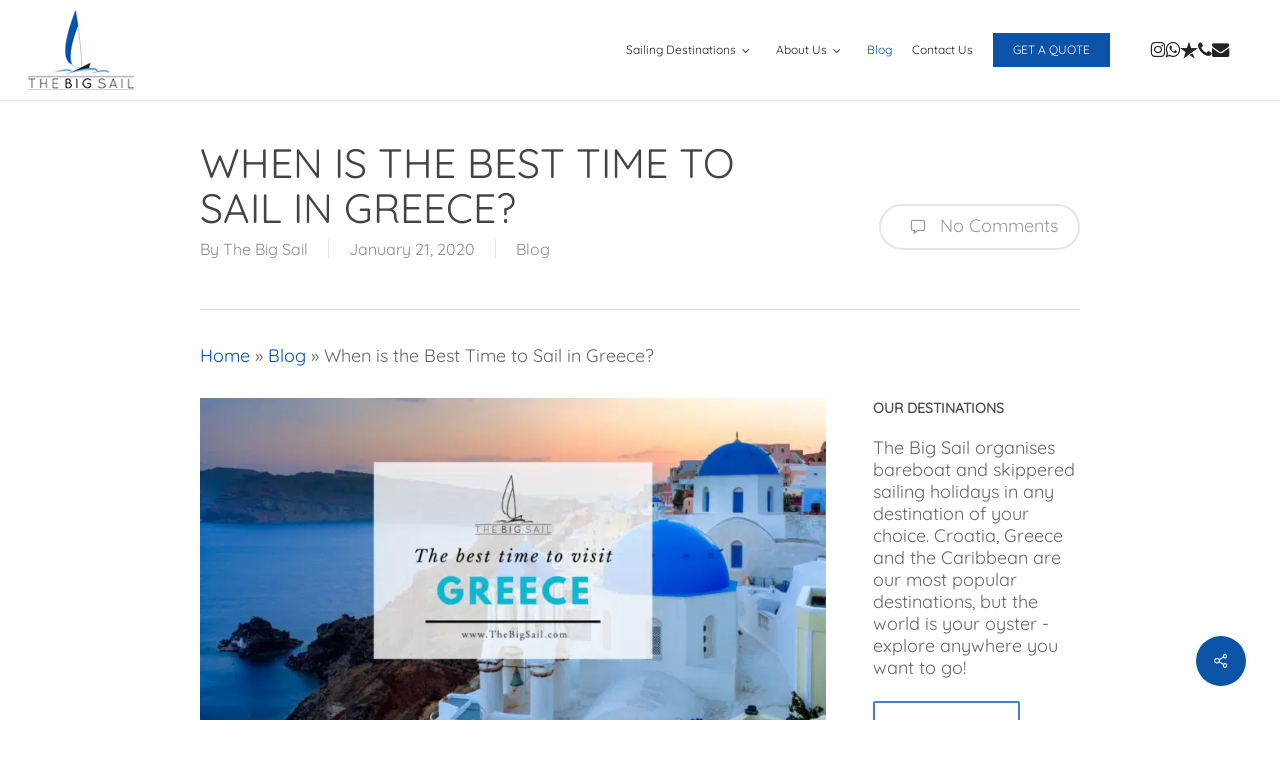

--- FILE ---
content_type: text/html; charset=UTF-8
request_url: https://www.thebigsail.com/blog/best-time-to-sail-in-greece/
body_size: 21961
content:
<!doctype html><html
lang=en-GB class=no-js><head><meta
charset="UTF-8"><meta
name="viewport" content="width=device-width, initial-scale=1, maximum-scale=1, user-scalable=0"><link
rel="shortcut icon" href="https://epgf3y7k3yd.exactdn.com/wp-content/uploads/2013/12/favicon.png?strip=all"><meta
name='robots' content='index, follow, max-image-preview:large, max-snippet:-1, max-video-preview:-1'><title>When is the Best Time to Sail in Greece? - The Big Sail</title><meta
name="description" content="Sunshine, swimming, and amazing food! Here are our tips to beat the crowds and get the most out of your sailing trip to Greece!"><link
rel=canonical href=https://www.thebigsail.com/blog/best-time-to-sail-in-greece/ ><meta
property="og:locale" content="en_GB"><meta
property="og:type" content="article"><meta
property="og:title" content="When is the Best Time to Sail in Greece?"><meta
property="og:description" content="Sunshine, swimming, and amazing food! Here are our tips to beat the crowds and get the most out of your sailing trip to Greece!"><meta
property="og:url" content="https://www.thebigsail.com/blog/best-time-to-sail-in-greece/"><meta
property="og:site_name" content="The Big Sail"><meta
property="article:publisher" content="https://www.facebook.com/TheBigSail/"><meta
property="article:published_time" content="2020-01-21T15:55:09+00:00"><meta
property="article:modified_time" content="2021-04-08T15:57:32+00:00"><meta
property="og:image" content="https://epgf3y7k3yd.exactdn.com/wp-content/uploads/2020/01/The-Best-time-to-sail-in-Greece.png?strip=all&lossy=1&ssl=1"><meta
property="og:image:width" content="1200"><meta
property="og:image:height" content="628"><meta
property="og:image:type" content="image/png"><meta
name="author" content="The Big Sail"><meta
name="twitter:card" content="summary_large_image"><meta
name="twitter:creator" content="@thebigsail"><meta
name="twitter:site" content="@thebigsail"><meta
name="twitter:label1" content="Written by"><meta
name="twitter:data1" content="The Big Sail"><meta
name="twitter:label2" content="Estimated reading time"><meta
name="twitter:data2" content="2 minutes"> <script type=application/ld+json class=yoast-schema-graph>{"@context":"https://schema.org","@graph":[{"@type":"Article","@id":"https://www.thebigsail.com/blog/best-time-to-sail-in-greece/#article","isPartOf":{"@id":"https://www.thebigsail.com/blog/best-time-to-sail-in-greece/"},"author":{"name":"The Big Sail","@id":"https://www.thebigsail.com/#/schema/person/9051479dc75f451c2968d210d62a596d"},"headline":"When is the Best Time to Sail in Greece?","datePublished":"2020-01-21T15:55:09+00:00","dateModified":"2021-04-08T15:57:32+00:00","mainEntityOfPage":{"@id":"https://www.thebigsail.com/blog/best-time-to-sail-in-greece/"},"wordCount":457,"commentCount":0,"image":{"@id":"https://www.thebigsail.com/blog/best-time-to-sail-in-greece/#primaryimage"},"thumbnailUrl":"https://epgf3y7k3yd.exactdn.com/wp-content/uploads/2020/01/The-Best-time-to-sail-in-Greece.png?strip=all","articleSection":["Blog"],"inLanguage":"en-GB","potentialAction":[{"@type":"CommentAction","name":"Comment","target":["https://www.thebigsail.com/blog/best-time-to-sail-in-greece/#respond"]}]},{"@type":"WebPage","@id":"https://www.thebigsail.com/blog/best-time-to-sail-in-greece/","url":"https://www.thebigsail.com/blog/best-time-to-sail-in-greece/","name":"When is the Best Time to Sail in Greece? - The Big Sail","isPartOf":{"@id":"https://www.thebigsail.com/#website"},"primaryImageOfPage":{"@id":"https://www.thebigsail.com/blog/best-time-to-sail-in-greece/#primaryimage"},"image":{"@id":"https://www.thebigsail.com/blog/best-time-to-sail-in-greece/#primaryimage"},"thumbnailUrl":"https://epgf3y7k3yd.exactdn.com/wp-content/uploads/2020/01/The-Best-time-to-sail-in-Greece.png?strip=all","datePublished":"2020-01-21T15:55:09+00:00","dateModified":"2021-04-08T15:57:32+00:00","author":{"@id":"https://www.thebigsail.com/#/schema/person/9051479dc75f451c2968d210d62a596d"},"description":"Sunshine, swimming, and amazing food! Here are our tips to beat the crowds and get the most out of your sailing trip to Greece!","breadcrumb":{"@id":"https://www.thebigsail.com/blog/best-time-to-sail-in-greece/#breadcrumb"},"inLanguage":"en-GB","potentialAction":[{"@type":"ReadAction","target":["https://www.thebigsail.com/blog/best-time-to-sail-in-greece/"]}]},{"@type":"ImageObject","inLanguage":"en-GB","@id":"https://www.thebigsail.com/blog/best-time-to-sail-in-greece/#primaryimage","url":"https://epgf3y7k3yd.exactdn.com/wp-content/uploads/2020/01/The-Best-time-to-sail-in-Greece.png?strip=all","contentUrl":"https://epgf3y7k3yd.exactdn.com/wp-content/uploads/2020/01/The-Best-time-to-sail-in-Greece.png?strip=all","width":1200,"height":628},{"@type":"BreadcrumbList","@id":"https://www.thebigsail.com/blog/best-time-to-sail-in-greece/#breadcrumb","itemListElement":[{"@type":"ListItem","position":1,"name":"Home","item":"https://www.thebigsail.com/"},{"@type":"ListItem","position":2,"name":"Blog","item":"https://www.thebigsail.com/blog/"},{"@type":"ListItem","position":3,"name":"When is the Best Time to Sail in Greece?"}]},{"@type":"WebSite","@id":"https://www.thebigsail.com/#website","url":"https://www.thebigsail.com/","name":"The Big Sail","description":"","potentialAction":[{"@type":"SearchAction","target":{"@type":"EntryPoint","urlTemplate":"https://www.thebigsail.com/?s={search_term_string}"},"query-input":{"@type":"PropertyValueSpecification","valueRequired":true,"valueName":"search_term_string"}}],"inLanguage":"en-GB"},{"@type":"Person","@id":"https://www.thebigsail.com/#/schema/person/9051479dc75f451c2968d210d62a596d","name":"The Big Sail","image":{"@type":"ImageObject","inLanguage":"en-GB","@id":"https://www.thebigsail.com/#/schema/person/image/","url":"https://secure.gravatar.com/avatar/12972df3303fa5a2a5945a2cab8ec7096085a88a6b74f58af4158db5a4acc00d?s=96&d=mm&r=pg","contentUrl":"https://secure.gravatar.com/avatar/12972df3303fa5a2a5945a2cab8ec7096085a88a6b74f58af4158db5a4acc00d?s=96&d=mm&r=pg","caption":"The Big Sail"},"url":"https://www.thebigsail.com/author/jess-rembridge/"}]}</script> <link
rel=dns-prefetch href=//js.stripe.com><link
rel=dns-prefetch href=//checkout.stripe.com><link
rel=dns-prefetch href=//epgf3y7k3yd.exactdn.com><link
rel=preconnect href=//epgf3y7k3yd.exactdn.com><link
rel=preconnect href=//epgf3y7k3yd.exactdn.com crossorigin><link
rel=alternate title="oEmbed (JSON)" type=application/json+oembed href="https://www.thebigsail.com/wp-json/oembed/1.0/embed?url=https%3A%2F%2Fwww.thebigsail.com%2Fblog%2Fbest-time-to-sail-in-greece%2F"><link
rel=alternate title="oEmbed (XML)" type=text/xml+oembed href="https://www.thebigsail.com/wp-json/oembed/1.0/embed?url=https%3A%2F%2Fwww.thebigsail.com%2Fblog%2Fbest-time-to-sail-in-greece%2F&#038;format=xml"><style id=wp-img-auto-sizes-contain-inline-css>img:is([sizes=auto i],[sizes^="auto," i]){contain-intrinsic-size:3000px 1500px}</style><style id=wp-emoji-styles-inline-css>img.wp-smiley,img.emoji{display:inline !important;border:none !important;box-shadow:none !important;height:1em !important;width:1em !important;margin:0
0.07em !important;vertical-align:-0.1em !important;background:none !important;padding:0
!important}</style><style id=wp-block-library-inline-css>/*<![CDATA[*/:root{--wp-block-synced-color:#7a00df;--wp-block-synced-color--rgb:122,0,223;--wp-bound-block-color:var(--wp-block-synced-color);--wp-editor-canvas-background:#ddd;--wp-admin-theme-color:#007cba;--wp-admin-theme-color--rgb:0,124,186;--wp-admin-theme-color-darker-10:#006ba1;--wp-admin-theme-color-darker-10--rgb:0,107,160.5;--wp-admin-theme-color-darker-20:#005a87;--wp-admin-theme-color-darker-20--rgb:0,90,135;--wp-admin-border-width-focus:2px}@media (min-resolution:192dpi){:root{--wp-admin-border-width-focus:1.5px}}.wp-element-button{cursor:pointer}:root .has-very-light-gray-background-color{background-color:#eee}:root .has-very-dark-gray-background-color{background-color:#313131}:root .has-very-light-gray-color{color:#eee}:root .has-very-dark-gray-color{color:#313131}:root .has-vivid-green-cyan-to-vivid-cyan-blue-gradient-background{background:linear-gradient(135deg,#00d084,#0693e3)}:root .has-purple-crush-gradient-background{background:linear-gradient(135deg,#34e2e4,#4721fb 50%,#ab1dfe)}:root .has-hazy-dawn-gradient-background{background:linear-gradient(135deg,#faaca8,#dad0ec)}:root .has-subdued-olive-gradient-background{background:linear-gradient(135deg,#fafae1,#67a671)}:root .has-atomic-cream-gradient-background{background:linear-gradient(135deg,#fdd79a,#004a59)}:root .has-nightshade-gradient-background{background:linear-gradient(135deg,#330968,#31cdcf)}:root .has-midnight-gradient-background{background:linear-gradient(135deg,#020381,#2874fc)}:root{--wp--preset--font-size--normal:16px;--wp--preset--font-size--huge:42px}.has-regular-font-size{font-size:1em}.has-larger-font-size{font-size:2.625em}.has-normal-font-size{font-size:var(--wp--preset--font-size--normal)}.has-huge-font-size{font-size:var(--wp--preset--font-size--huge)}.has-text-align-center{text-align:center}.has-text-align-left{text-align:left}.has-text-align-right{text-align:right}.has-fit-text{white-space:nowrap!important}#end-resizable-editor-section{display:none}.aligncenter{clear:both}.items-justified-left{justify-content:flex-start}.items-justified-center{justify-content:center}.items-justified-right{justify-content:flex-end}.items-justified-space-between{justify-content:space-between}.screen-reader-text{border:0;clip-path:inset(50%);height:1px;margin:-1px;overflow:hidden;padding:0;position:absolute;width:1px;word-wrap:normal!important}.screen-reader-text:focus{background-color:#ddd;clip-path:none;color:#444;display:block;font-size:1em;height:auto;left:5px;line-height:normal;padding:15px
23px 14px;text-decoration:none;top:5px;width:auto;z-index:100000}html :where(.has-border-color){border-style:solid}html :where([style*=border-top-color]){border-top-style:solid}html :where([style*=border-right-color]){border-right-style:solid}html :where([style*=border-bottom-color]){border-bottom-style:solid}html :where([style*=border-left-color]){border-left-style:solid}html :where([style*=border-width]){border-style:solid}html :where([style*=border-top-width]){border-top-style:solid}html :where([style*=border-right-width]){border-right-style:solid}html :where([style*=border-bottom-width]){border-bottom-style:solid}html :where([style*=border-left-width]){border-left-style:solid}html :where(img[class*=wp-image-]){height:auto;max-width:100%}:where(figure){margin:0
0 1em}html :where(.is-position-sticky){--wp-admin--admin-bar--position-offset:var(--wp-admin--admin-bar--height,0px)}@media screen and (max-width:600px){html:where(.is-position-sticky){--wp-admin--admin-bar--position-offset:0px}}/*]]>*/</style><style id=global-styles-inline-css>/*<![CDATA[*/:root{--wp--preset--aspect-ratio--square:1;--wp--preset--aspect-ratio--4-3:4/3;--wp--preset--aspect-ratio--3-4:3/4;--wp--preset--aspect-ratio--3-2:3/2;--wp--preset--aspect-ratio--2-3:2/3;--wp--preset--aspect-ratio--16-9:16/9;--wp--preset--aspect-ratio--9-16:9/16;--wp--preset--color--black:#000;--wp--preset--color--cyan-bluish-gray:#abb8c3;--wp--preset--color--white:#fff;--wp--preset--color--pale-pink:#f78da7;--wp--preset--color--vivid-red:#cf2e2e;--wp--preset--color--luminous-vivid-orange:#ff6900;--wp--preset--color--luminous-vivid-amber:#fcb900;--wp--preset--color--light-green-cyan:#7bdcb5;--wp--preset--color--vivid-green-cyan:#00d084;--wp--preset--color--pale-cyan-blue:#8ed1fc;--wp--preset--color--vivid-cyan-blue:#0693e3;--wp--preset--color--vivid-purple:#9b51e0;--wp--preset--gradient--vivid-cyan-blue-to-vivid-purple:linear-gradient(135deg,rgb(6,147,227) 0%,rgb(155,81,224) 100%);--wp--preset--gradient--light-green-cyan-to-vivid-green-cyan:linear-gradient(135deg,rgb(122,220,180) 0%,rgb(0,208,130) 100%);--wp--preset--gradient--luminous-vivid-amber-to-luminous-vivid-orange:linear-gradient(135deg,rgb(252,185,0) 0%,rgb(255,105,0) 100%);--wp--preset--gradient--luminous-vivid-orange-to-vivid-red:linear-gradient(135deg,rgb(255,105,0) 0%,rgb(207,46,46) 100%);--wp--preset--gradient--very-light-gray-to-cyan-bluish-gray:linear-gradient(135deg,rgb(238,238,238) 0%,rgb(169,184,195) 100%);--wp--preset--gradient--cool-to-warm-spectrum:linear-gradient(135deg,rgb(74,234,220) 0%,rgb(151,120,209) 20%,rgb(207,42,186) 40%,rgb(238,44,130) 60%,rgb(251,105,98) 80%,rgb(254,248,76) 100%);--wp--preset--gradient--blush-light-purple:linear-gradient(135deg,rgb(255,206,236) 0%,rgb(152,150,240) 100%);--wp--preset--gradient--blush-bordeaux:linear-gradient(135deg,rgb(254,205,165) 0%,rgb(254,45,45) 50%,rgb(107,0,62) 100%);--wp--preset--gradient--luminous-dusk:linear-gradient(135deg,rgb(255,203,112) 0%,rgb(199,81,192) 50%,rgb(65,88,208) 100%);--wp--preset--gradient--pale-ocean:linear-gradient(135deg,rgb(255,245,203) 0%,rgb(182,227,212) 50%,rgb(51,167,181) 100%);--wp--preset--gradient--electric-grass:linear-gradient(135deg,rgb(202,248,128) 0%,rgb(113,206,126) 100%);--wp--preset--gradient--midnight:linear-gradient(135deg,rgb(2,3,129) 0%,rgb(40,116,252) 100%);--wp--preset--font-size--small:13px;--wp--preset--font-size--medium:20px;--wp--preset--font-size--large:36px;--wp--preset--font-size--x-large:42px;--wp--preset--spacing--20:0.44rem;--wp--preset--spacing--30:0.67rem;--wp--preset--spacing--40:1rem;--wp--preset--spacing--50:1.5rem;--wp--preset--spacing--60:2.25rem;--wp--preset--spacing--70:3.38rem;--wp--preset--spacing--80:5.06rem;--wp--preset--shadow--natural:6px 6px 9px rgba(0, 0, 0, 0.2);--wp--preset--shadow--deep:12px 12px 50px rgba(0, 0, 0, 0.4);--wp--preset--shadow--sharp:6px 6px 0px rgba(0, 0, 0, 0.2);--wp--preset--shadow--outlined:6px 6px 0px -3px rgb(255, 255, 255), 6px 6px rgb(0, 0, 0);--wp--preset--shadow--crisp:6px 6px 0px rgb(0, 0, 0)}:root{--wp--style--global--content-size:1300px;--wp--style--global--wide-size:1300px}:where(body){margin:0}.wp-site-blocks>.alignleft{float:left;margin-right:2em}.wp-site-blocks>.alignright{float:right;margin-left:2em}.wp-site-blocks>.aligncenter{justify-content:center;margin-left:auto;margin-right:auto}:where(.is-layout-flex){gap:0.5em}:where(.is-layout-grid){gap:0.5em}.is-layout-flow>.alignleft{float:left;margin-inline-start:0;margin-inline-end:2em}.is-layout-flow>.alignright{float:right;margin-inline-start:2em;margin-inline-end:0}.is-layout-flow>.aligncenter{margin-left:auto !important;margin-right:auto !important}.is-layout-constrained>.alignleft{float:left;margin-inline-start:0;margin-inline-end:2em}.is-layout-constrained>.alignright{float:right;margin-inline-start:2em;margin-inline-end:0}.is-layout-constrained>.aligncenter{margin-left:auto !important;margin-right:auto !important}.is-layout-constrained>:where(:not(.alignleft):not(.alignright):not(.alignfull)){max-width:var(--wp--style--global--content-size);margin-left:auto !important;margin-right:auto !important}.is-layout-constrained>.alignwide{max-width:var(--wp--style--global--wide-size)}body .is-layout-flex{display:flex}.is-layout-flex{flex-wrap:wrap;align-items:center}.is-layout-flex>:is(*,div){margin:0}body .is-layout-grid{display:grid}.is-layout-grid>:is(*,div){margin:0}body{padding-top:0px;padding-right:0px;padding-bottom:0px;padding-left:0px}:root :where(.wp-element-button,.wp-block-button__link){background-color:#32373c;border-width:0;color:#fff;font-family:inherit;font-size:inherit;font-style:inherit;font-weight:inherit;letter-spacing:inherit;line-height:inherit;padding-top:calc(0.667em + 2px);padding-right:calc(1.333em + 2px);padding-bottom:calc(0.667em + 2px);padding-left:calc(1.333em + 2px);text-decoration:none;text-transform:inherit}.has-black-color{color:var(--wp--preset--color--black) !important}.has-cyan-bluish-gray-color{color:var(--wp--preset--color--cyan-bluish-gray) !important}.has-white-color{color:var(--wp--preset--color--white) !important}.has-pale-pink-color{color:var(--wp--preset--color--pale-pink) !important}.has-vivid-red-color{color:var(--wp--preset--color--vivid-red) !important}.has-luminous-vivid-orange-color{color:var(--wp--preset--color--luminous-vivid-orange) !important}.has-luminous-vivid-amber-color{color:var(--wp--preset--color--luminous-vivid-amber) !important}.has-light-green-cyan-color{color:var(--wp--preset--color--light-green-cyan) !important}.has-vivid-green-cyan-color{color:var(--wp--preset--color--vivid-green-cyan) !important}.has-pale-cyan-blue-color{color:var(--wp--preset--color--pale-cyan-blue) !important}.has-vivid-cyan-blue-color{color:var(--wp--preset--color--vivid-cyan-blue) !important}.has-vivid-purple-color{color:var(--wp--preset--color--vivid-purple) !important}.has-black-background-color{background-color:var(--wp--preset--color--black) !important}.has-cyan-bluish-gray-background-color{background-color:var(--wp--preset--color--cyan-bluish-gray) !important}.has-white-background-color{background-color:var(--wp--preset--color--white) !important}.has-pale-pink-background-color{background-color:var(--wp--preset--color--pale-pink) !important}.has-vivid-red-background-color{background-color:var(--wp--preset--color--vivid-red) !important}.has-luminous-vivid-orange-background-color{background-color:var(--wp--preset--color--luminous-vivid-orange) !important}.has-luminous-vivid-amber-background-color{background-color:var(--wp--preset--color--luminous-vivid-amber) !important}.has-light-green-cyan-background-color{background-color:var(--wp--preset--color--light-green-cyan) !important}.has-vivid-green-cyan-background-color{background-color:var(--wp--preset--color--vivid-green-cyan) !important}.has-pale-cyan-blue-background-color{background-color:var(--wp--preset--color--pale-cyan-blue) !important}.has-vivid-cyan-blue-background-color{background-color:var(--wp--preset--color--vivid-cyan-blue) !important}.has-vivid-purple-background-color{background-color:var(--wp--preset--color--vivid-purple) !important}.has-black-border-color{border-color:var(--wp--preset--color--black) !important}.has-cyan-bluish-gray-border-color{border-color:var(--wp--preset--color--cyan-bluish-gray) !important}.has-white-border-color{border-color:var(--wp--preset--color--white) !important}.has-pale-pink-border-color{border-color:var(--wp--preset--color--pale-pink) !important}.has-vivid-red-border-color{border-color:var(--wp--preset--color--vivid-red) !important}.has-luminous-vivid-orange-border-color{border-color:var(--wp--preset--color--luminous-vivid-orange) !important}.has-luminous-vivid-amber-border-color{border-color:var(--wp--preset--color--luminous-vivid-amber) !important}.has-light-green-cyan-border-color{border-color:var(--wp--preset--color--light-green-cyan) !important}.has-vivid-green-cyan-border-color{border-color:var(--wp--preset--color--vivid-green-cyan) !important}.has-pale-cyan-blue-border-color{border-color:var(--wp--preset--color--pale-cyan-blue) !important}.has-vivid-cyan-blue-border-color{border-color:var(--wp--preset--color--vivid-cyan-blue) !important}.has-vivid-purple-border-color{border-color:var(--wp--preset--color--vivid-purple) !important}.has-vivid-cyan-blue-to-vivid-purple-gradient-background{background:var(--wp--preset--gradient--vivid-cyan-blue-to-vivid-purple) !important}.has-light-green-cyan-to-vivid-green-cyan-gradient-background{background:var(--wp--preset--gradient--light-green-cyan-to-vivid-green-cyan) !important}.has-luminous-vivid-amber-to-luminous-vivid-orange-gradient-background{background:var(--wp--preset--gradient--luminous-vivid-amber-to-luminous-vivid-orange) !important}.has-luminous-vivid-orange-to-vivid-red-gradient-background{background:var(--wp--preset--gradient--luminous-vivid-orange-to-vivid-red) !important}.has-very-light-gray-to-cyan-bluish-gray-gradient-background{background:var(--wp--preset--gradient--very-light-gray-to-cyan-bluish-gray) !important}.has-cool-to-warm-spectrum-gradient-background{background:var(--wp--preset--gradient--cool-to-warm-spectrum) !important}.has-blush-light-purple-gradient-background{background:var(--wp--preset--gradient--blush-light-purple) !important}.has-blush-bordeaux-gradient-background{background:var(--wp--preset--gradient--blush-bordeaux) !important}.has-luminous-dusk-gradient-background{background:var(--wp--preset--gradient--luminous-dusk) !important}.has-pale-ocean-gradient-background{background:var(--wp--preset--gradient--pale-ocean) !important}.has-electric-grass-gradient-background{background:var(--wp--preset--gradient--electric-grass) !important}.has-midnight-gradient-background{background:var(--wp--preset--gradient--midnight) !important}.has-small-font-size{font-size:var(--wp--preset--font-size--small) !important}.has-medium-font-size{font-size:var(--wp--preset--font-size--medium) !important}.has-large-font-size{font-size:var(--wp--preset--font-size--large) !important}.has-x-large-font-size{font-size:var(--wp--preset--font-size--x-large) !important}/*]]>*/</style><link
rel=stylesheet id=contact-form-7-css href='https://epgf3y7k3yd.exactdn.com/wp-content/plugins/contact-form-7/includes/css/styles.css?ver=6.1.4' type=text/css media=all><link
rel=stylesheet id=salient-social-css href='https://epgf3y7k3yd.exactdn.com/wp-content/plugins/salient-social/css/style.css?ver=1.2.6' type=text/css media=all><style id=salient-social-inline-css>.sharing-default-minimal .nectar-love.loved,
body .nectar-social[data-color-override="override"].fixed > a:before,
body .nectar-social[data-color-override="override"].fixed .nectar-social-inner a,
.sharing-default-minimal .nectar-social[data-color-override="override"] .nectar-social-inner a:hover,
.nectar-social.vertical[data-color-override="override"] .nectar-social-inner a:hover{background-color:#0a53a7}.nectar-social.hover .nectar-love.loved,
.nectar-social.hover > .nectar-love-button a:hover,
.nectar-social[data-color-override="override"].hover > div a:hover,
#single-below-header .nectar-social[data-color-override="override"].hover > div a:hover,
.nectar-social[data-color-override="override"].hover .share-btn:hover,
.sharing-default-minimal .nectar-social[data-color-override="override"] .nectar-social-inner
a{border-color:#0a53a7}#single-below-header .nectar-social.hover .nectar-love.loved i,
#single-below-header .nectar-social.hover[data-color-override="override"] a:hover,
#single-below-header .nectar-social.hover[data-color-override="override"] a:hover i,
#single-below-header .nectar-social.hover .nectar-love-button a:hover i,
.nectar-love:hover i,
.hover .nectar-love:hover .total_loves,
.nectar-love.loved i,
.nectar-social.hover .nectar-love.loved .total_loves,
.nectar-social.hover .share-btn:hover,
.nectar-social[data-color-override="override"].hover .nectar-social-inner a:hover,
.nectar-social[data-color-override="override"].hover > div:hover span,
.sharing-default-minimal .nectar-social[data-color-override="override"] .nectar-social-inner a:not(:hover) i,
.sharing-default-minimal .nectar-social[data-color-override="override"] .nectar-social-inner a:not(:hover){color:#0a53a7}</style><link
rel=stylesheet id=stripe-checkout-button-css href=https://checkout.stripe.com/v3/checkout/button.css type=text/css media=all><link
rel=stylesheet id=simpay-public-css href='https://epgf3y7k3yd.exactdn.com/wp-content/plugins/wp-simple-pay-pro-3/includes/core/assets/css/simpay-public.min.css?ver=4.16.1' type=text/css media=all><link
rel=stylesheet id=simpay-public-pro-css href='https://epgf3y7k3yd.exactdn.com/wp-content/plugins/wp-simple-pay-pro-3/includes/pro/assets/css/simpay-public-pro.min.css?ver=4.16.1' type=text/css media=all><link
rel=stylesheet id=cmplz-general-css href='https://epgf3y7k3yd.exactdn.com/wp-content/plugins/complianz-gdpr-premium/assets/css/cookieblocker.min.css?ver=1762163168' type=text/css media=all><link
rel=stylesheet id=font-awesome-css href='https://epgf3y7k3yd.exactdn.com/wp-content/themes/salient/css/font-awesome-legacy.min.css?ver=4.7.1' type=text/css media=all><link
rel=stylesheet id=salient-grid-system-css href='https://epgf3y7k3yd.exactdn.com/wp-content/themes/salient/css/build/grid-system.css?ver=18.0.2' type=text/css media=all><link
rel=stylesheet id=main-styles-css href='https://epgf3y7k3yd.exactdn.com/wp-content/themes/salient/css/build/style.css?ver=18.0.2' type=text/css media=all><link
rel=stylesheet id=nectar-single-styles-css href='https://epgf3y7k3yd.exactdn.com/wp-content/themes/salient/css/build/single.css?ver=18.0.2' type=text/css media=all><link
rel=stylesheet id=nectar-cf7-css href='https://epgf3y7k3yd.exactdn.com/wp-content/themes/salient/css/build/third-party/cf7.css?ver=18.0.2' type=text/css media=all><link
rel=stylesheet id=nectar-brands-css href='https://epgf3y7k3yd.exactdn.com/wp-content/themes/salient/css/nectar-brands.css?ver=18.0.2' type=text/css media=all><link
rel=stylesheet id=nectar_default_font_open_sans-css href='https://epgf3y7k3yd.exactdn.com/easyio-fonts/css?family=Open+Sans%3A300%2C400%2C600%2C700&#038;subset=latin%2Clatin-ext' type=text/css media=all><link
rel=stylesheet id=responsive-css href='https://epgf3y7k3yd.exactdn.com/wp-content/themes/salient/css/build/responsive.css?ver=18.0.2' type=text/css media=all><link
rel=stylesheet id=skin-original-css href='https://epgf3y7k3yd.exactdn.com/wp-content/themes/salient/css/build/skin-original.css?ver=18.0.2' type=text/css media=all><link
rel=stylesheet id=salient-wp-menu-dynamic-css href='https://epgf3y7k3yd.exactdn.com/wp-content/uploads/salient/menu-dynamic.css?ver=27085' type=text/css media=all><link
rel=stylesheet id=nectar-widget-posts-css href='https://epgf3y7k3yd.exactdn.com/wp-content/themes/salient/css/build/elements/widget-nectar-posts.css?ver=18.0.2' type=text/css media=all><link
rel=stylesheet id=dynamic-css-css href='https://epgf3y7k3yd.exactdn.com/wp-content/uploads/salient/salient-dynamic-styles.css?ver=74018' type=text/css media=all><style id=dynamic-css-inline-css>@media only screen and (min-width:1000px){body #ajax-content-wrap.no-scroll{min-height:calc(100vh - 100px);height:calc(100vh - 100px)!important}}@media only screen and (min-width:1000px){#page-header-wrap.fullscreen-header,#page-header-wrap.fullscreen-header #page-header-bg,html:not(.nectar-box-roll-loaded) .nectar-box-roll>#page-header-bg.fullscreen-header,.nectar_fullscreen_zoom_recent_projects,#nectar_fullscreen_rows:not(.afterLoaded)>div{height:calc(100vh - 99px)}.wpb_row.vc_row-o-full-height.top-level,.wpb_row.vc_row-o-full-height.top-level>.col.span_12{min-height:calc(100vh - 99px)}html:not(.nectar-box-roll-loaded) .nectar-box-roll>#page-header-bg.fullscreen-header{top:100px}.nectar-slider-wrap[data-fullscreen="true"]:not(.loaded),.nectar-slider-wrap[data-fullscreen="true"]:not(.loaded) .swiper-container{height:calc(100vh - 98px)!important}.admin-bar .nectar-slider-wrap[data-fullscreen="true"]:not(.loaded),.admin-bar .nectar-slider-wrap[data-fullscreen="true"]:not(.loaded) .swiper-container{height:calc(100vh - 98px - 32px)!important}}.admin-bar[class*="page-template-template-no-header"] .wpb_row.vc_row-o-full-height.top-level,.admin-bar[class*="page-template-template-no-header"] .wpb_row.vc_row-o-full-height.top-level>.col.span_12{min-height:calc(100vh - 32px)}body[class*="page-template-template-no-header"] .wpb_row.vc_row-o-full-height.top-level,body[class*="page-template-template-no-header"] .wpb_row.vc_row-o-full-height.top-level>.col.span_12{min-height:100vh}@media only screen and (max-width:999px){.using-mobile-browser #nectar_fullscreen_rows:not(.afterLoaded):not([data-mobile-disable="on"])>div{height:calc(100vh - 126px)}.using-mobile-browser .wpb_row.vc_row-o-full-height.top-level,.using-mobile-browser .wpb_row.vc_row-o-full-height.top-level > .col.span_12,[data-permanent-transparent="1"].using-mobile-browser .wpb_row.vc_row-o-full-height.top-level,[data-permanent-transparent="1"].using-mobile-browser .wpb_row.vc_row-o-full-height.top-level>.col.span_12{min-height:calc(100vh - 126px)}html:not(.nectar-box-roll-loaded) .nectar-box-roll > #page-header-bg.fullscreen-header,.nectar_fullscreen_zoom_recent_projects,.nectar-slider-wrap[data-fullscreen="true"]:not(.loaded),.nectar-slider-wrap[data-fullscreen="true"]:not(.loaded) .swiper-container,#nectar_fullscreen_rows:not(.afterLoaded):not([data-mobile-disable="on"])>div{height:calc(100vh - 73px)}.wpb_row.vc_row-o-full-height.top-level,.wpb_row.vc_row-o-full-height.top-level>.col.span_12{min-height:calc(100vh - 73px)}body[data-transparent-header="false"] #ajax-content-wrap.no-scroll{min-height:calc(100vh - 73px);height:calc(100vh - 73px)}}.screen-reader-text,.nectar-skip-to-content:not(:focus){border:0;clip:rect(1px,1px,1px,1px);clip-path:inset(50%);height:1px;margin:-1px;overflow:hidden;padding:0;position:absolute!important;width:1px;word-wrap:normal!important}.row .col img:not([srcset]){width:auto}.row .col img.img-with-animation.nectar-lazy:not([srcset]){width:100%}H1,H2,H3,H4,H5,H6{text-transform:uppercase}.container-wrap,.project-title{background-color:#FFF}#mobile-menu #mobile-search, header#top nav ul #search-btn{display:none!important}#swiper-container{background-color:#FFF !important}</style><link
rel=stylesheet id=salient-child-style-css href='https://epgf3y7k3yd.exactdn.com/wp-content/themes/YZDESIGNS/style.css?ver=18.0.2' type=text/css media=all><link
rel=stylesheet id=redux-google-fonts-salient_redux-css href='https://epgf3y7k3yd.exactdn.com/easyio-fonts/css?family=Quicksand%3A400&#038;subset=latin&#038;ver=6.9' type=text/css media=all> <script src="https://epgf3y7k3yd.exactdn.com/wp-includes/js/jquery/jquery.min.js?ver=3.7.1" id=jquery-core-js></script> <script src="https://epgf3y7k3yd.exactdn.com/wp-includes/js/jquery/jquery-migrate.min.js?ver=3.4.1" id=jquery-migrate-js></script> <script></script><link
rel=https://api.w.org/ href=https://www.thebigsail.com/wp-json/ ><link
rel=alternate title=JSON type=application/json href=https://www.thebigsail.com/wp-json/wp/v2/posts/5837><link
rel=EditURI type=application/rsd+xml title=RSD href=https://www.thebigsail.com/xmlrpc.php?rsd><meta
name="generator" content="WordPress 6.9"><link
rel=shortlink href='https://www.thebigsail.com/?p=5837'><meta
name="viewport" content="width=device-width, minimum-scale=1"><style>.cmplz-hidden{display:none !important}</style><script>var root=document.getElementsByTagName("html")[0];root.setAttribute("class","js");</script><script type=text/plain data-service=google-analytics data-category=statistics>(function(i,s,o,g,r,a,m){i['GoogleAnalyticsObject']=r;i[r]=i[r]||function(){(i[r].q=i[r].q||[]).push(arguments)},i[r].l=1*new Date();a=s.createElement(o),m=s.getElementsByTagName(o)[0];a.async=1;a.src=g;m.parentNode.insertBefore(a,m)})(window,document,'script','//www.google-analytics.com/analytics.js','ga');ga('create','UA-6374032-79','thebigsail.com');ga('send','pageview');</script>  <script>(function(w,d,s,l,i){w[l]=w[l]||[];w[l].push({'gtm.start':new Date().getTime(),event:'gtm.js'});var f=d.getElementsByTagName(s)[0],j=d.createElement(s),dl=l!='dataLayer'?'&l='+l:'';j.async=true;j.src='https://www.googletagmanager.com/gtm.js?id='+i+dl;f.parentNode.insertBefore(j,f);})(window,document,'script','dataLayer','GTM-T74SRBC');</script> <noscript><iframe
src="https://www.googletagmanager.com/ns.html?id=GTM-T74SRBC"
height=0 width=0 style=display:none;visibility:hidden></iframe></noscript><meta
name="generator" content="Powered by WPBakery Page Builder - drag and drop page builder for WordPress.">
<noscript><style>.lazyload[data-src]{display:none !important}</style></noscript><style>.lazyload{background-image:none !important}.lazyload:before{background-image:none !important}</style><link
rel=icon href="https://epgf3y7k3yd.exactdn.com/wp-content/uploads/2015/02/cropped-the_big_sail_circle.jpg?strip=all&#038;resize=32%2C32" sizes=32x32><link
rel=icon href="https://epgf3y7k3yd.exactdn.com/wp-content/uploads/2015/02/cropped-the_big_sail_circle.jpg?strip=all&#038;resize=192%2C192" sizes=192x192><link
rel=apple-touch-icon href="https://epgf3y7k3yd.exactdn.com/wp-content/uploads/2015/02/cropped-the_big_sail_circle.jpg?strip=all&#038;resize=180%2C180"><meta
name="msapplication-TileImage" content="https://epgf3y7k3yd.exactdn.com/wp-content/uploads/2015/02/cropped-the_big_sail_circle.jpg?strip=all&#038;resize=270%2C270"><style id=wp-custom-css>.grecaptcha-badge{opacity:0}</style><noscript><style>.wpb_animate_when_almost_visible{opacity:1}</style></noscript><link
data-pagespeed-no-defer data-nowprocket data-wpacu-skip data-no-optimize data-noptimize rel=stylesheet id=main-styles-non-critical-css href='https://epgf3y7k3yd.exactdn.com/wp-content/themes/salient/css/build/style-non-critical.css?ver=18.0.2' type=text/css media=all><link
data-pagespeed-no-defer data-nowprocket data-wpacu-skip data-no-optimize data-noptimize rel=stylesheet id=magnific-css href='https://epgf3y7k3yd.exactdn.com/wp-content/themes/salient/css/build/plugins/magnific.css?ver=8.6.0' type=text/css media=all><link
data-pagespeed-no-defer data-nowprocket data-wpacu-skip data-no-optimize data-noptimize rel=stylesheet id=nectar-ocm-core-css href='https://epgf3y7k3yd.exactdn.com/wp-content/themes/salient/css/build/off-canvas/core.css?ver=18.0.2' type=text/css media=all></head><body
data-cmplz=1 class="wp-singular post-template-default single single-post postid-5837 single-format-standard wp-theme-salient wp-child-theme-YZDESIGNS original wpb-js-composer js-comp-ver-8.6.1 vc_responsive" data-footer-reveal=false data-footer-reveal-shadow=none data-header-format=default data-body-border=off data-boxed-style data-header-breakpoint=1000 data-dropdown-style=minimal data-cae=linear data-cad=650 data-megamenu-width=contained data-aie=none data-ls=magnific data-apte=standard data-hhun=0 data-fancy-form-rcs=default data-form-style=default data-form-submit=default data-is=minimal data-button-style=default data-user-account-button=false data-flex-cols=true data-col-gap=default data-header-inherit-rc=false data-header-search=false data-animated-anchors=true data-ajax-transitions=false data-full-width-header=true data-slide-out-widget-area=true data-slide-out-widget-area-style=slide-out-from-right data-user-set-ocm=off data-loading-animation=none data-bg-header=false data-responsive=1 data-ext-responsive=false data-ext-padding=90 data-header-resize=0 data-header-color=custom data-transparent-header=false data-cart=false data-remove-m-parallax data-remove-m-video-bgs data-m-animate=0 data-force-header-trans-color=light data-smooth-scrolling=0 data-permanent-transparent=false > <script>(function(window,document){document.documentElement.classList.remove("no-js");if(navigator.userAgent.match(/(Android|iPod|iPhone|iPad|BlackBerry|IEMobile|Opera Mini)/)){document.body.className+=" using-mobile-browser mobile ";}
if(navigator.userAgent.match(/Mac/)&&navigator.maxTouchPoints&&navigator.maxTouchPoints>2){document.body.className+=" using-ios-device ";}
if(!("ontouchstart"in window)){var body=document.querySelector("body");var winW=window.innerWidth;var bodyW=body.clientWidth;if(winW>bodyW+4){body.setAttribute("style","--scroll-bar-w: "+(winW-bodyW-4)+"px");}else{body.setAttribute("style","--scroll-bar-w: 0px");}}})(window,document);</script><nav
aria-label="Skip links" class=nectar-skip-to-content-wrap><a
href=#ajax-content-wrap class=nectar-skip-to-content>Skip to main content</a></nav><div
id=header-space  data-header-mobile-fixed=1></div><div
id=header-outer data-has-menu=true data-has-buttons=no data-header-button_style=default data-using-pr-menu=false data-mobile-fixed=1 data-ptnm=false data-lhe=default data-user-set-bg=#ffffff data-format=default data-permanent-transparent=false data-megamenu-rt=0 data-remove-fixed=0 data-header-resize=0 data-cart=false data-transparency-option=0 data-box-shadow=small data-shrink-num=6 data-using-secondary=0 data-using-logo=1 data-logo-height=80 data-m-logo-height=50 data-padding=10 data-full-width=true data-condense=false ><div
id=search-outer class=nectar><div
id=search><div
class=container><div
id=search-box><div
class=inner-wrap><div
class="col span_12"><form
role=search action=https://www.thebigsail.com/ method=GET>
<input
type=text name=s  value="Start Typing..." aria-label=Search data-placeholder="Start Typing...">
<button
aria-label=Search class=search-box__button type=submit>Search</button></form></div></div></div><div
id=close><a
href=# role=button><span
class=screen-reader-text>Close Search</span>
<span
class=icon-salient-x aria-hidden=true></span>	 </a></div></div></div></div><header
id=top role=banner aria-label="Main Menu"><div
class=container><div
class=row><div
class="col span_3">
<a
id=logo href=https://www.thebigsail.com data-supplied-ml-starting-dark=false data-supplied-ml-starting=false data-supplied-ml=false >
<img
class="stnd skip-lazy default-logo dark-version" width height alt="The Big Sail" src="https://epgf3y7k3yd.exactdn.com/wp-content/uploads/2013/12/the-big-sail-logo.png?strip=all" srcset="https://epgf3y7k3yd.exactdn.com/wp-content/uploads/2013/12/the-big-sail-logo.png?strip=all 1x, https://epgf3y7k3yd.exactdn.com/wp-content/uploads/2019/10/Official-black-copy.png?strip=all 2x">		</a></div><div
class="col span_9 col_last"><div
class="nectar-mobile-only mobile-header"><div
class=inner></div></div><div
class="slide-out-widget-area-toggle mobile-icon slide-out-from-right" data-custom-color=false data-icon-animation=simple-transform><div> <a
href=#slide-out-widget-area role=button aria-label="Navigation Menu" aria-expanded=false class=closed>
<span
class=screen-reader-text>Menu</span><span
aria-hidden=true> <i
class="lines-button x2"> <i
class=lines></i> </i> </span>		</a></div></div><nav
aria-label="Main Menu"><ul
class=sf-menu>
<li
id=menu-item-2473 class="menu-item menu-item-type-post_type menu-item-object-page menu-item-has-children nectar-regular-menu-item sf-with-ul menu-item-2473"><a
href=https://www.thebigsail.com/destinations/ aria-haspopup=true aria-expanded=false><span
class=menu-title-text>Sailing Destinations</span><span
class=sf-sub-indicator><i
class="fa fa-angle-down icon-in-menu" aria-hidden=true></i></span></a><ul
class=sub-menu>
<li
id=menu-item-4713 class="menu-item menu-item-type-post_type menu-item-object-page menu-item-has-children nectar-regular-menu-item menu-item-4713"><a
href=https://www.thebigsail.com/destinations/croatia/ aria-haspopup=true aria-expanded=false><span
class=menu-title-text>Croatia</span><span
class=sf-sub-indicator><i
class="fa fa-angle-right icon-in-menu" aria-hidden=true></i></span></a><ul
class=sub-menu>
<li
id=menu-item-4792 class="menu-item menu-item-type-post_type menu-item-object-page nectar-regular-menu-item menu-item-4792"><a
href=https://www.thebigsail.com/destinations/croatia/dubrovnik-sailing-itinerary/ ><span
class=menu-title-text>Dubrovnik</span></a></li>
<li
id=menu-item-4791 class="menu-item menu-item-type-post_type menu-item-object-page nectar-regular-menu-item menu-item-4791"><a
href=https://www.thebigsail.com/destinations/croatia/dubrovnik-to-split-sailing-itinerary/ ><span
class=menu-title-text>Dubrovnik-Split (One-Way)</span></a></li>
<li
id=menu-item-6204 class="menu-item menu-item-type-post_type menu-item-object-page nectar-regular-menu-item menu-item-6204"><a
href=https://www.thebigsail.com/destinations/croatia/lastovo-sailing-itinerary-2-weeks/ ><span
class=menu-title-text>Lastovo (2 Weeks)</span></a></li>
<li
id=menu-item-4999 class="menu-item menu-item-type-post_type menu-item-object-page nectar-regular-menu-item menu-item-4999"><a
href=https://www.thebigsail.com/destinations/croatia/pula-sailing-holiday/ ><span
class=menu-title-text>Pula (Northern Croatia)</span></a></li>
<li
id=menu-item-6039 class="menu-item menu-item-type-post_type menu-item-object-page nectar-regular-menu-item menu-item-6039"><a
href=https://www.thebigsail.com/destinations/croatia/sibenik-sailing-itinerary/ ><span
class=menu-title-text>Šibenik (Krka National Park)</span></a></li>
<li
id=menu-item-4714 class="menu-item menu-item-type-post_type menu-item-object-page button_solid_color_2 menu-item-4714"><a
href=https://www.thebigsail.com/destinations/croatia/split-sailing-itinerary/ ><span
class=menu-title-text>Split/Trogir &#8211; Most Popular</span></a></li>
<li
id=menu-item-6059 class="menu-item menu-item-type-post_type menu-item-object-page nectar-regular-menu-item menu-item-6059"><a
href=https://www.thebigsail.com/destinations/croatia/zadar-sailing-itinerary/ ><span
class=menu-title-text>Zadar (Kornati National Park)</span></a></li></ul>
</li>
<li
id=menu-item-2515 class="menu-item menu-item-type-post_type menu-item-object-page menu-item-has-children nectar-regular-menu-item menu-item-2515"><a
href=https://www.thebigsail.com/destinations/greece/ aria-haspopup=true aria-expanded=false><span
class=menu-title-text>Greece</span><span
class=sf-sub-indicator><i
class="fa fa-angle-right icon-in-menu" aria-hidden=true></i></span></a><ul
class=sub-menu>
<li
id=menu-item-4716 class="menu-item menu-item-type-post_type menu-item-object-page nectar-regular-menu-item menu-item-4716"><a
href=https://www.thebigsail.com/destinations/greece/athens-sailing-itinerary/ ><span
class=menu-title-text>Athens (Saronic Gulf)</span></a></li>
<li
id=menu-item-4715 class="menu-item menu-item-type-post_type menu-item-object-page nectar-regular-menu-item menu-item-4715"><a
href=https://www.thebigsail.com/destinations/greece/corfu-sailing-itinerary/ ><span
class=menu-title-text>Corfu (Northern Ionian)</span></a></li>
<li
id=menu-item-6203 class="menu-item menu-item-type-post_type menu-item-object-page nectar-regular-menu-item menu-item-6203"><a
href=https://www.thebigsail.com/destinations/greece/cyclades-2-week-sailing-holiday/ ><span
class=menu-title-text>Cyclades (2 Weeks)</span></a></li>
<li
id=menu-item-6119 class="menu-item menu-item-type-post_type menu-item-object-page nectar-regular-menu-item menu-item-6119"><a
href=https://www.thebigsail.com/destinations/greece/kos-sailing-itinerary/ ><span
class=menu-title-text>Kos (Dodecanese)</span></a></li>
<li
id=menu-item-4790 class="menu-item menu-item-type-post_type menu-item-object-page nectar-regular-menu-item menu-item-4790"><a
href=https://www.thebigsail.com/destinations/greece/cyclades-sailing-itinerary/ ><span
class=menu-title-text>Lavrion (Cyclades)</span></a></li>
<li
id=menu-item-5014 class="menu-item menu-item-type-post_type menu-item-object-page nectar-regular-menu-item menu-item-5014"><a
href=https://www.thebigsail.com/destinations/greece/lefkas-sailing-itinerary/ ><span
class=menu-title-text>Lefkas (Southern Ionian)</span></a></li>
<li
id=menu-item-4998 class="menu-item menu-item-type-post_type menu-item-object-page nectar-regular-menu-item menu-item-4998"><a
href=https://www.thebigsail.com/destinations/greece/sporades-sailing-itinerary/ ><span
class=menu-title-text>Skopelos (Sporades)</span></a></li></ul>
</li>
<li
id=menu-item-5634 class="menu-item menu-item-type-post_type menu-item-object-page menu-item-has-children nectar-regular-menu-item menu-item-5634"><a
href=https://www.thebigsail.com/destinations/italy/ aria-haspopup=true aria-expanded=false><span
class=menu-title-text>Italy</span><span
class=sf-sub-indicator><i
class="fa fa-angle-right icon-in-menu" aria-hidden=true></i></span></a><ul
class=sub-menu>
<li
id=menu-item-5635 class="menu-item menu-item-type-post_type menu-item-object-page nectar-regular-menu-item menu-item-5635"><a
href=https://www.thebigsail.com/destinations/italy/amalfi-coast-sailing-holidays/ ><span
class=menu-title-text>Naples (Amalfi Coast)</span></a></li>
<li
id=menu-item-5636 class="menu-item menu-item-type-post_type menu-item-object-page nectar-regular-menu-item menu-item-5636"><a
href=https://www.thebigsail.com/destinations/italy/sicily-sailing-itinerary/ ><span
class=menu-title-text>Sicily (Aeolian Islands)</span></a></li>
<li
id=menu-item-9286 class="menu-item menu-item-type-post_type menu-item-object-page nectar-regular-menu-item menu-item-9286"><a
href=https://www.thebigsail.com/destinations/italy/sardinia-sailing-itinerary/ ><span
class=menu-title-text>Sardinia</span></a></li></ul>
</li>
<li
id=menu-item-19415 class="menu-item menu-item-type-post_type menu-item-object-page menu-item-has-children nectar-regular-menu-item menu-item-19415"><a
href=https://www.thebigsail.com/destinations/carribbean/ aria-haspopup=true aria-expanded=false><span
class=menu-title-text>Carribbean</span><span
class=sf-sub-indicator><i
class="fa fa-angle-right icon-in-menu" aria-hidden=true></i></span></a><ul
class=sub-menu>
<li
id=menu-item-4034 class="menu-item menu-item-type-post_type menu-item-object-page nectar-regular-menu-item menu-item-4034"><a
href=https://www.thebigsail.com/destinations/bvi-yacht-charter/ ><span
class=menu-title-text>British Virgin Islands</span></a></li>
<li
id=menu-item-5912 class="menu-item menu-item-type-post_type menu-item-object-page nectar-regular-menu-item menu-item-5912"><a
href=https://www.thebigsail.com/destinations/st-lucia-st-vincent-grenadines-charter/ ><span
class=menu-title-text>St. Lucia, St Vincent &#038; The Grenadines</span></a></li></ul>
</li>
<li
id=menu-item-19375 class="menu-item menu-item-type-post_type menu-item-object-page menu-item-has-children nectar-regular-menu-item menu-item-19375"><a
href=https://www.thebigsail.com/destinations/spain/ aria-haspopup=true aria-expanded=false><span
class=menu-title-text>Spain</span><span
class=sf-sub-indicator><i
class="fa fa-angle-right icon-in-menu" aria-hidden=true></i></span></a><ul
class=sub-menu>
<li
id=menu-item-19378 class="menu-item menu-item-type-post_type menu-item-object-page nectar-regular-menu-item menu-item-19378"><a
href=https://www.thebigsail.com/destinations/ibiza-sailing-itinerary/ ><span
class=menu-title-text>Ibiza</span></a></li>
<li
id=menu-item-5719 class="menu-item menu-item-type-post_type menu-item-object-page nectar-regular-menu-item menu-item-5719"><a
href=https://www.thebigsail.com/destinations/menorca-sailing-itinerary/ ><span
class=menu-title-text>Menorca</span></a></li></ul>
</li>
<li
id=menu-item-19262 class="menu-item menu-item-type-post_type menu-item-object-page menu-item-has-children nectar-regular-menu-item menu-item-19262"><a
href=https://www.thebigsail.com/destinations/uk/ aria-haspopup=true aria-expanded=false><span
class=menu-title-text>UK</span><span
class=sf-sub-indicator><i
class="fa fa-angle-right icon-in-menu" aria-hidden=true></i></span></a><ul
class=sub-menu>
<li
id=menu-item-19264 class="menu-item menu-item-type-post_type menu-item-object-page nectar-regular-menu-item menu-item-19264"><a
href=https://www.thebigsail.com/destinations/uk/solent-yacht-charter/ ><span
class=menu-title-text>Solent Yacht Charters</span></a></li>
<li
id=menu-item-19263 class="menu-item menu-item-type-post_type menu-item-object-page nectar-regular-menu-item menu-item-19263"><a
href=https://www.thebigsail.com/destinations/uk/west-coast-scotland-sailing-itinerary/ ><span
class=menu-title-text>West Coast of Scotland Sailing Itinerary</span></a></li></ul>
</li>
<li
id=menu-item-6060 class="menu-item menu-item-type-post_type menu-item-object-page nectar-regular-menu-item menu-item-6060"><a
href=https://www.thebigsail.com/destinations/whitsunday-sailing-itinerary/ ><span
class=menu-title-text>Australia (Whitsundays)</span></a></li>
<li
id=menu-item-7972 class="menu-item menu-item-type-post_type menu-item-object-page nectar-regular-menu-item menu-item-7972"><a
href=https://www.thebigsail.com/destinations/montenegro-yacht-charter/ ><span
class=menu-title-text>Montenegro</span></a></li>
<li
id=menu-item-3330 class="menu-item menu-item-type-post_type menu-item-object-page nectar-regular-menu-item menu-item-3330"><a
href=https://www.thebigsail.com/destinations/ ><span
class=menu-title-text>All Destinations</span></a></li></ul>
</li>
<li
id=menu-item-21845 class="menu-item menu-item-type-post_type menu-item-object-page menu-item-has-children nectar-regular-menu-item sf-with-ul menu-item-21845"><a
href=https://www.thebigsail.com/what-is-the-big-sail/ aria-haspopup=true aria-expanded=false><span
class=menu-title-text>About Us</span><span
class=sf-sub-indicator><i
class="fa fa-angle-down icon-in-menu" aria-hidden=true></i></span></a><ul
class=sub-menu>
<li
id=menu-item-5548 class="menu-item menu-item-type-post_type menu-item-object-page nectar-regular-menu-item menu-item-5548"><a
href=https://www.thebigsail.com/what-is-the-big-sail/ ><span
class=menu-title-text>What Is The Big Sail?</span></a></li>
<li
id=menu-item-981 class="menu-item menu-item-type-post_type menu-item-object-page nectar-regular-menu-item menu-item-981"><a
href=https://www.thebigsail.com/what-is-included/ ><span
class=menu-title-text>What’s Included?</span></a></li>
<li
id=menu-item-983 class="menu-item menu-item-type-post_type menu-item-object-page nectar-regular-menu-item menu-item-983"><a
href=https://www.thebigsail.com/skippered-charters/ ><span
class=menu-title-text>Skippered Charters</span></a></li>
<li
id=menu-item-980 class="menu-item menu-item-type-post_type menu-item-object-page nectar-regular-menu-item menu-item-980"><a
href=https://www.thebigsail.com/skippers-hosts/ ><span
class=menu-title-text>Skippers &#038; Hosts</span></a></li>
<li
id=menu-item-2369 class="menu-item menu-item-type-post_type menu-item-object-page nectar-regular-menu-item menu-item-2369"><a
href=https://www.thebigsail.com/pricing/ ><span
class=menu-title-text>Pricing</span></a></li>
<li
id=menu-item-978 class="menu-item menu-item-type-post_type menu-item-object-page nectar-regular-menu-item menu-item-978"><a
href=https://www.thebigsail.com/booking-faq/ ><span
class=menu-title-text>Booking FAQ</span></a></li>
<li
id=menu-item-5728 class="menu-item menu-item-type-post_type menu-item-object-post nectar-regular-menu-item menu-item-5728"><a
href=https://www.thebigsail.com/blog/what-to-pack-for-a-sailing-holiday/ ><span
class=menu-title-text>What to Pack</span></a></li></ul>
</li>
<li
id=menu-item-747 class="menu-item menu-item-type-post_type menu-item-object-page current_page_parent nectar-regular-menu-item menu-item-747"><a
href=https://www.thebigsail.com/blog/ ><span
class=menu-title-text>Blog</span></a></li>
<li
id=menu-item-1475 class="menu-item menu-item-type-post_type menu-item-object-page nectar-regular-menu-item menu-item-1475"><a
href=https://www.thebigsail.com/contact/ ><span
class=menu-title-text>Contact Us</span></a></li>
<li
id=menu-item-5873 class="menu-item menu-item-type-post_type menu-item-object-page button_solid_color menu-item-5873"><a
href=https://www.thebigsail.com/book-now/ ><span
class=menu-title-text>GET A QUOTE</span></a></li>
<li
id=social-in-menu class=button_social_group><a
target=_blank rel=noopener href=http://www.instagram.com/thebigsail><span
class=screen-reader-text>instagram</span><i
class="fa fa-instagram" aria-hidden=true></i> </a><a
target=_blank rel=noopener href="https://api.whatsapp.com/send/?phone=441172305417&#038;text&#038;type=phone_number&#038;app_absent=0"><span
class=screen-reader-text>whatsapp</span><i
class="fa fa-whatsapp" aria-hidden=true></i> </a><a
target=_blank rel=noopener href=https://uk.trustpilot.com/review/www.thebigsail.com><span
class=screen-reader-text>trustpilot</span><i
class=icon-salient-trustpilot aria-hidden=true></i> </a><a
href=tel:+441172305417><span
class=screen-reader-text>phone</span><i
class="fa fa-phone" aria-hidden=true></i> </a><a
href=mailto:info@thebigsail.com><span
class=screen-reader-text>email</span><i
class="fa fa-envelope" aria-hidden=true></i> </a></li></ul><ul
class="buttons sf-menu" data-user-set-ocm=off></ul></nav></div></div></div></header></div><div
id=ajax-content-wrap><div
class=container-wrap data-midnight=dark data-remove-post-date=0 data-remove-post-author=0 data-remove-post-comment-number=0><div
class="container main-content" role=main><div
class="row heading-title hentry" data-header-style=default><div
class="col span_12 section-title blog-title"><h1 class="entry-title">When is the Best Time to Sail in Greece?</h1><div
id=single-below-header data-hide-on-mobile=false>
<span
class="meta-author vcard author"><span
class=fn><span
class=author-leading>By</span> <a
href=https://www.thebigsail.com/author/jess-rembridge/ title="Posts by The Big Sail" rel=author>The Big Sail</a></span></span><span
class="meta-date date published">January 21, 2020</span><span
class="meta-date date updated rich-snippet-hidden">April 8th, 2021</span><span
class=meta-category><a
class=blog href=https://www.thebigsail.com/category/blog/ >Blog</a></span></div><div
id=single-meta><div
class=meta-comment-count>
<a
href=https://www.thebigsail.com/blog/best-time-to-sail-in-greece/#respond><i
class="icon-default-style steadysets-icon-chat-3"></i> No Comments</a></div></div></div></div><div
class=row><p
id=breadcrumbs class=yoast><span><span><a
href=https://www.thebigsail.com/ >Home</a></span> » <span><a
href=https://www.thebigsail.com/blog/ >Blog</a></span> » <span
class=breadcrumb_last aria-current=page>When is the Best Time to Sail in Greece?</span></span></p><div
class="post-area col  span_9" role=main><article
id=post-5837 class="post-5837 post type-post status-publish format-standard has-post-thumbnail category-blog"><div
class=inner-wrap><div
class=post-content data-hide-featured-media=0>
<span
class=post-featured-img><img
width=1200 height=628 src="https://epgf3y7k3yd.exactdn.com/wp-content/uploads/2020/01/The-Best-time-to-sail-in-Greece.png?strip=all&lazy=2" class="attachment-full size-full wp-post-image lazyload" alt title decoding=async fetchpriority=high   data-src="https://epgf3y7k3yd.exactdn.com/wp-content/uploads/2020/01/The-Best-time-to-sail-in-Greece.png?strip=all" loading=lazy data-srcset="https://epgf3y7k3yd.exactdn.com/wp-content/uploads/2020/01/The-Best-time-to-sail-in-Greece.png?strip=all 1200w, https://epgf3y7k3yd.exactdn.com/wp-content/uploads/2020/01/The-Best-time-to-sail-in-Greece-300x157.png?strip=all 300w, https://epgf3y7k3yd.exactdn.com/wp-content/uploads/2020/01/The-Best-time-to-sail-in-Greece-1024x536.png?strip=all 1024w, https://epgf3y7k3yd.exactdn.com/wp-content/uploads/2020/01/The-Best-time-to-sail-in-Greece-768x402.png?strip=all 768w, https://epgf3y7k3yd.exactdn.com/wp-content/uploads/2020/01/The-Best-time-to-sail-in-Greece.png?strip=all&amp;w=240 240w, https://epgf3y7k3yd.exactdn.com/wp-content/uploads/2020/01/The-Best-time-to-sail-in-Greece.png?strip=all&amp;w=480 480w, https://epgf3y7k3yd.exactdn.com/wp-content/uploads/2020/01/The-Best-time-to-sail-in-Greece.png?strip=all&amp;w=960 960w" data-sizes=auto data-eio-rwidth=1200 data-eio-rheight=628><noscript><img
width=1200 height=628 src="https://epgf3y7k3yd.exactdn.com/wp-content/uploads/2020/01/The-Best-time-to-sail-in-Greece.png?strip=all" class="attachment-full size-full wp-post-image" alt title decoding=async fetchpriority=high srcset="https://epgf3y7k3yd.exactdn.com/wp-content/uploads/2020/01/The-Best-time-to-sail-in-Greece.png?strip=all 1200w, https://epgf3y7k3yd.exactdn.com/wp-content/uploads/2020/01/The-Best-time-to-sail-in-Greece-300x157.png?strip=all 300w, https://epgf3y7k3yd.exactdn.com/wp-content/uploads/2020/01/The-Best-time-to-sail-in-Greece-1024x536.png?strip=all 1024w, https://epgf3y7k3yd.exactdn.com/wp-content/uploads/2020/01/The-Best-time-to-sail-in-Greece-768x402.png?strip=all 768w, https://epgf3y7k3yd.exactdn.com/wp-content/uploads/2020/01/The-Best-time-to-sail-in-Greece.png?strip=all&amp;w=240 240w, https://epgf3y7k3yd.exactdn.com/wp-content/uploads/2020/01/The-Best-time-to-sail-in-Greece.png?strip=all&amp;w=480 480w, https://epgf3y7k3yd.exactdn.com/wp-content/uploads/2020/01/The-Best-time-to-sail-in-Greece.png?strip=all&amp;w=960 960w" sizes="(max-width: 1200px) 100vw, 1200px" data-eio=l></noscript></span><div
class=content-inner><p>Greece and the Greek Islands are consistently one of the most popular sailing spots every summer and it&#8217;s easy to see why! Stunning beaches, beautiful coastal towns, and great sailing conditions make it the perfect summer getaway spot. However, it can be tricky to figure out what the best time to visit Greece is if you&#8217;re hoping for the best weather but also want to avoid the massive crowds that can flock to this part of the world. Here are our tips to get the most out of your sailing trip to Greece&#8230;<span
id=more-5837></span></p><p><em><strong>Sailing in July and August:</strong></em></p><p>The busiest time in Greece is between July and August with roughly 2.5 million tourists arriving at Greek international airports every year! (Based on 2017 statistics.) This doesn&#8217;t even include all of the tourists driving or sailing from the nearby Macedonia, Italy, and Turkey &#8211; safe to say, Greece is an undeniable tourist hot spot! This &#8220;high season&#8221; means that <a
href=https://www.thebigsail.com/ >sailing holidays</a> at this time are going to be at their most expensive. Furthermore, once you arrive you will find the most popular spots (namely Corfu, Lefkas, and the Saronic Gulf) will be incredibly busy. However, the high season isn&#8217;t all negative! The fact that this time is the busiest means all museums, galleries, tavernas, and site-seeing spots will definitely be open for business which you won&#8217;t always find outside of these months.</p><p>To have the best experience possible, The Big Sail recommends sailing in Greece on either cusp of the high season, meaning visiting either before June or after September.</p><p><em><strong>Reasons to sail in June and earlier:</strong></em></p><ul>
<li>You&#8217;ll get the best of the freshly bloomed flora that will make for stunning green and floral scenery on each sailing stop off.</li>
<li>As this is a less popular time to sail you will find more affordable charters and fewer of them, meaning you&#8217;ll feel completely at peace in a private and budget-friendly charter.</li>
<li>19th of April is Greek Orthodox Easter! This is an amazing cultural experience to incorporate into your sailing holiday.</li>
<li>June is actually the month that the Greek Islands see the longest daylight hours so you can make the most of every day.</li></ul><p><em><strong>Reasons to sail in September and later:</strong></em></p><ul>
<li>Similarly to before June, you will find more affordable options and not have to share the charter routes with as many other tourists.</li>
<li>Post-September sees the most comfortable ocean temperatures for swimming and snorkelling at 28 &#8211; 30 °C.</li></ul><p>If you&#8217;re interested in exploring Greece at any time get in touch <a
href=https://www.thebigsail.com/book-now/ >here</a> to receive your own personalised charter quote complete with a sailing route and a variety of yachts to suit your needs and budget!</p></div></div></div></article></div><div
id=sidebar data-nectar-ss=false class="col span_3 col_last"><div
id=text-7 class="widget widget_text"><h4>Our Destinations</h4><div
class=textwidget>The Big Sail organises bareboat and skippered sailing holidays in any destination of your choice. Croatia, Greece and the Caribbean are our most popular destinations, but the world is your oyster - explore anywhere you want to go!
<br><br>
<a
class="nectar-button n-sc-button small see-through-2"  href=http://www.thebigsail.com/destinations/ data-color-override=#0a53a7  data-hover-color-override=#0a53a7 data-hover-text-color-override=#fff><span>ALL DESTINATIONS</span></a></div></div><div
id=text-8 class="widget widget_text"><h4>Private Flotillas</h4><div
class=textwidget>Do you have a very large group? Too many people for one yacht? Organising private sailing flotillas is what we do best! We can provide multiple yachts, skippered or bareboat, with itineraries, activities and group restaurant bookings planned for you by The Big Sail.
<br><br>
<a
class="nectar-button n-sc-button small see-through-2"  href=http://www.thebigsail.com/book-now/ data-color-override=#0a53a7  data-hover-color-override=#0a53a7 data-hover-text-color-override=#fff><span>ENQUIRE NOW</span></a></div></div><div
id=text-5 class="widget widget_text"><h4>Corporate Charters</h4><div
class=textwidget>We also organise bespoke, tailor-made sailing holidays for corporate groups and sailing clubs. Design your perfect experience to fit your group's budget, for a completely personalised experience.
<br><br>
<a
class="nectar-button n-sc-button small see-through-2"  href=http://www.thebigsail.com/book-now/ data-color-override=#0a53a7  data-hover-color-override=#0a53a7 data-hover-text-color-override=#fff><span>SEE MORE</span></a></div></div><div
id=nav_menu-6 class="widget widget_nav_menu"><div
class=menu-blog-menu-container><ul
id=menu-blog-menu class=menu><li
id=menu-item-5730 class="menu-item menu-item-type-post_type menu-item-object-page menu-item-5730"><a
href=https://www.thebigsail.com/what-is-the-big-sail/ >What Is The Big Sail?</a></li>
<li
id=menu-item-3531 class="menu-item menu-item-type-post_type menu-item-object-page menu-item-3531"><a
href=https://www.thebigsail.com/what-is-included/ >What&#8217;s Included?</a></li>
<li
id=menu-item-3525 class="menu-item menu-item-type-post_type menu-item-object-page menu-item-3525"><a
href=https://www.thebigsail.com/destinations/greece/ >Destination Guide: Greece</a></li>
<li
id=menu-item-5612 class="menu-item menu-item-type-post_type menu-item-object-page menu-item-5612"><a
href=https://www.thebigsail.com/destinations/croatia/ >Destination Guide: Croatia</a></li>
<li
id=menu-item-5874 class="menu-item menu-item-type-post_type menu-item-object-page menu-item-5874"><a
href=https://www.thebigsail.com/destinations/ >All Destinations</a></li></ul></div></div><div
id=search-2 class="widget widget_search"><h4>Search TheBigSail.com</h4><form
role=search method=get class=search-form action=https://www.thebigsail.com/ >
<input
type=text class=search-field placeholder=Search... value name=s title="Search for:">
<button
type=submit class=search-widget-btn><span
class="normal icon-salient-search" aria-hidden=true></span><span
class=text>Search</span></button></form></div><div
id=nav_menu-4 class="widget widget_nav_menu"><h4>PAGES</h4><div
class=menu-the-big-idea-container><ul
id=menu-the-big-idea class=menu><li
id=menu-item-1101 class="menu-item menu-item-type-post_type menu-item-object-page menu-item-home menu-item-1101"><a
href=https://www.thebigsail.com/ >Home</a></li>
<li
id=menu-item-1100 class="menu-item menu-item-type-post_type menu-item-object-page menu-item-1100"><a
href=https://www.thebigsail.com/yachts-prices/ >Additional Costs</a></li>
<li
id=menu-item-1094 class="menu-item menu-item-type-post_type menu-item-object-page menu-item-1094"><a
href=https://www.thebigsail.com/videos/ >Videos &#038; Trailers</a></li>
<li
id=menu-item-1093 class="menu-item menu-item-type-post_type menu-item-object-page menu-item-1093"><a
href=https://www.thebigsail.com/galleries/ >Galleries</a></li>
<li
id=menu-item-1103 class="menu-item menu-item-type-post_type menu-item-object-page current_page_parent menu-item-1103"><a
href=https://www.thebigsail.com/blog/ >Blog</a></li></ul></div></div></div></div><div
class=row><div
class=comments-section data-author-bio=false><div
class="comment-wrap " data-midnight=dark data-comments-open=false></div></div></div></div></div><div
class="nectar-social fixed" data-position data-rm-love=0 data-color-override=override><a
href=#><span
class=screen-reader-text>Share</span><i
class="icon-default-style steadysets-icon-share"></i></a><div
class=nectar-social-inner><a
class='facebook-share nectar-sharing' href=# title='Share this'> <i
class='fa fa-facebook'></i> <span
class=social-text>Share</span> </a><a
class='twitter-share nectar-sharing' href=# title='Share this'> <i
class='fa icon-salient-x-twitter'></i> <span
class=social-text>Share</span> </a><a
class='linkedin-share nectar-sharing' href=# title='Share this'> <i
class='fa fa-linkedin'></i> <span
class=social-text>Share</span> </a><a
class='pinterest-share nectar-sharing' href=# title='Pin this'> <i
class='fa fa-pinterest'></i> <span
class=social-text>Pin</span> </a></div></div><div
id=footer-outer data-midnight=light data-cols=3 data-custom-color=true data-disable-copyright=false data-matching-section-color=true data-copyright-line=false data-using-bg-img=false data-bg-img-overlay=0.8 data-full-width=false data-using-widget-area=true data-link-hover="default"role=contentinfo><div
id=footer-widgets data-has-widgets=true data-cols=3><div
class=container><div
class=row><div
class="col span_4"><div
id=text-6 class="widget widget_text"><h4>Private Flotillas for Large Groups</h4><div
class=textwidget>We also organise bespoke, tailor-made sailing holidays for corporate groups and sailing clubs requiring multiple yachts. Let us design the perfect experience to fit your group's budget, for a completely personalised private flotilla experience.
<br><br>
<a
class="nectar-button n-sc-button small see-through-2"  href=https://www.thebigsail.com/book-now/ data-color-override=#0a53a7  data-hover-color-override=#0a53a7 data-hover-text-color-override=#fff><span>SEE MORE</span></a></div></div></div><div
class="col span_4"><div
id=nav_menu-7 class="widget widget_nav_menu"><h4>Useful Links</h4><div
class=menu-footer-1-container><ul
id=menu-footer-1 class=menu><li
id=menu-item-5601 class="menu-item menu-item-type-post_type menu-item-object-page menu-item-5601"><a
href=https://www.thebigsail.com/destinations/ >Sailing Destinations</a></li>
<li
id=menu-item-1239 class="menu-item menu-item-type-post_type menu-item-object-page menu-item-1239"><a
href=https://www.thebigsail.com/yachts-prices/ >Additional Costs</a></li>
<li
id=menu-item-5602 class="menu-item menu-item-type-post_type menu-item-object-page menu-item-5602"><a
href=https://www.thebigsail.com/booking-faq/ >Booking FAQ</a></li>
<li
id=menu-item-5603 class="menu-item menu-item-type-post_type menu-item-object-page menu-item-5603"><a
href=https://www.thebigsail.com/leave-a-review/ >Leave a review</a></li>
<li
id=menu-item-9009 class="menu-item menu-item-type-post_type menu-item-object-page menu-item-9009"><a
href=https://www.thebigsail.com/terms-conditions/ >Booking Terms &#038; Conditions</a></li></ul></div></div></div><div
class="col span_4"><div
id=nav_menu-8 class="widget widget_nav_menu"><h4>Useful Links</h4><div
class=menu-footer-2-container><ul
id=menu-footer-2 class=menu><li
id=menu-item-1243 class="menu-item menu-item-type-post_type menu-item-object-page menu-item-1243"><a
href=https://www.thebigsail.com/privacy-policy/ >Privacy Policy</a></li>
<li
id=menu-item-5941 class="menu-item menu-item-type-post_type menu-item-object-page menu-item-5941"><a
href=https://www.thebigsail.com/cookie-policy/ >Cookie Policy</a></li>
<li
id=menu-item-5942 class="menu-item menu-item-type-post_type menu-item-object-page menu-item-5942"><a
href=https://www.thebigsail.com/legal-disclaimer/ >Legal Disclaimer</a></li>
<li
id=menu-item-5605 class="menu-item menu-item-type-post_type menu-item-object-page menu-item-5605"><a
href=https://www.thebigsail.com/legal/ >Legal</a></li>
<li
id=menu-item-5604 class="menu-item menu-item-type-post_type menu-item-object-page menu-item-5604"><a
href=https://www.thebigsail.com/work-with-us/ >Work With Us</a></li>
<li
id=menu-item-9010 class="menu-item menu-item-type-post_type menu-item-object-page menu-item-9010"><a
href=https://www.thebigsail.com/sitemap/ >Sitemap</a></li></ul></div></div></div></div></div></div><div
class=row id=copyright data-layout=default><div
class=container><div
class="col span_5"><p>&copy; 2026 The Big Sail. THE BIG SAIL | <a
href=https://www.yzdesigns.co.uk target=_blank>Website by YZ DESIGNS</a> - <a
href=https://www.yzdesigns.co.uk/web-design-bristol target=_blank>Web design Bristol</a></p></div><div
class="col span_7 col_last"><ul
class=social>
<li><a
target=_blank rel=noopener href=http://www.instagram.com/thebigsail><span
class=screen-reader-text>instagram</span><i
class="fa fa-instagram" aria-hidden=true></i></a></li><li><a
target=_blank rel=noopener href="https://api.whatsapp.com/send/?phone=441172305417&#038;text&#038;type=phone_number&#038;app_absent=0"><span
class=screen-reader-text>whatsapp</span><i
class="fa fa-whatsapp" aria-hidden=true></i></a></li><li><a
target=_blank rel=noopener href=https://uk.trustpilot.com/review/www.thebigsail.com><span
class=screen-reader-text>trustpilot</span><i
class=icon-salient-trustpilot aria-hidden=true></i></a></li><li><a
href=tel:+441172305417><span
class=screen-reader-text>phone</span><i
class="fa fa-phone" aria-hidden=true></i></a></li><li><a
href=mailto:info@thebigsail.com><span
class=screen-reader-text>email</span><i
class="fa fa-envelope" aria-hidden=true></i></a></li></ul></div></div></div></div><div
id=slide-out-widget-area-bg class="slide-out-from-right dark"></div><div
id=slide-out-widget-area role=dialog aria-modal=true aria-label="Off Canvas Menu" class=slide-out-from-right data-dropdown-func=default data-back-txt=Back><div
class=inner-wrap><div
class=inner data-prepend-menu-mobile=false><a
class=slide_out_area_close href=#><span
class=screen-reader-text>Close Menu</span>
<span
class="icon-salient-x icon-default-style"></span>		</a><div
class="off-canvas-menu-container mobile-only" role=navigation><ul
class=menu>
<li
class="menu-item menu-item-type-post_type menu-item-object-page menu-item-has-children menu-item-2473"><a
href=https://www.thebigsail.com/destinations/ aria-haspopup=true aria-expanded=false>Sailing Destinations</a><ul
class=sub-menu>
<li
class="menu-item menu-item-type-post_type menu-item-object-page menu-item-has-children menu-item-4713"><a
href=https://www.thebigsail.com/destinations/croatia/ aria-haspopup=true aria-expanded=false>Croatia</a><ul
class=sub-menu>
<li
class="menu-item menu-item-type-post_type menu-item-object-page menu-item-4792"><a
href=https://www.thebigsail.com/destinations/croatia/dubrovnik-sailing-itinerary/ >Dubrovnik</a></li>
<li
class="menu-item menu-item-type-post_type menu-item-object-page menu-item-4791"><a
href=https://www.thebigsail.com/destinations/croatia/dubrovnik-to-split-sailing-itinerary/ >Dubrovnik-Split (One-Way)</a></li>
<li
class="menu-item menu-item-type-post_type menu-item-object-page menu-item-6204"><a
href=https://www.thebigsail.com/destinations/croatia/lastovo-sailing-itinerary-2-weeks/ >Lastovo (2 Weeks)</a></li>
<li
class="menu-item menu-item-type-post_type menu-item-object-page menu-item-4999"><a
href=https://www.thebigsail.com/destinations/croatia/pula-sailing-holiday/ >Pula (Northern Croatia)</a></li>
<li
class="menu-item menu-item-type-post_type menu-item-object-page menu-item-6039"><a
href=https://www.thebigsail.com/destinations/croatia/sibenik-sailing-itinerary/ >Šibenik (Krka National Park)</a></li>
<li
class="menu-item menu-item-type-post_type menu-item-object-page menu-item-4714"><a
href=https://www.thebigsail.com/destinations/croatia/split-sailing-itinerary/ >Split/Trogir &#8211; Most Popular</a></li>
<li
class="menu-item menu-item-type-post_type menu-item-object-page menu-item-6059"><a
href=https://www.thebigsail.com/destinations/croatia/zadar-sailing-itinerary/ >Zadar (Kornati National Park)</a></li></ul>
</li>
<li
class="menu-item menu-item-type-post_type menu-item-object-page menu-item-has-children menu-item-2515"><a
href=https://www.thebigsail.com/destinations/greece/ aria-haspopup=true aria-expanded=false>Greece</a><ul
class=sub-menu>
<li
class="menu-item menu-item-type-post_type menu-item-object-page menu-item-4716"><a
href=https://www.thebigsail.com/destinations/greece/athens-sailing-itinerary/ >Athens (Saronic Gulf)</a></li>
<li
class="menu-item menu-item-type-post_type menu-item-object-page menu-item-4715"><a
href=https://www.thebigsail.com/destinations/greece/corfu-sailing-itinerary/ >Corfu (Northern Ionian)</a></li>
<li
class="menu-item menu-item-type-post_type menu-item-object-page menu-item-6203"><a
href=https://www.thebigsail.com/destinations/greece/cyclades-2-week-sailing-holiday/ >Cyclades (2 Weeks)</a></li>
<li
class="menu-item menu-item-type-post_type menu-item-object-page menu-item-6119"><a
href=https://www.thebigsail.com/destinations/greece/kos-sailing-itinerary/ >Kos (Dodecanese)</a></li>
<li
class="menu-item menu-item-type-post_type menu-item-object-page menu-item-4790"><a
href=https://www.thebigsail.com/destinations/greece/cyclades-sailing-itinerary/ >Lavrion (Cyclades)</a></li>
<li
class="menu-item menu-item-type-post_type menu-item-object-page menu-item-5014"><a
href=https://www.thebigsail.com/destinations/greece/lefkas-sailing-itinerary/ >Lefkas (Southern Ionian)</a></li>
<li
class="menu-item menu-item-type-post_type menu-item-object-page menu-item-4998"><a
href=https://www.thebigsail.com/destinations/greece/sporades-sailing-itinerary/ >Skopelos (Sporades)</a></li></ul>
</li>
<li
class="menu-item menu-item-type-post_type menu-item-object-page menu-item-has-children menu-item-5634"><a
href=https://www.thebigsail.com/destinations/italy/ aria-haspopup=true aria-expanded=false>Italy</a><ul
class=sub-menu>
<li
class="menu-item menu-item-type-post_type menu-item-object-page menu-item-5635"><a
href=https://www.thebigsail.com/destinations/italy/amalfi-coast-sailing-holidays/ >Naples (Amalfi Coast)</a></li>
<li
class="menu-item menu-item-type-post_type menu-item-object-page menu-item-5636"><a
href=https://www.thebigsail.com/destinations/italy/sicily-sailing-itinerary/ >Sicily (Aeolian Islands)</a></li>
<li
class="menu-item menu-item-type-post_type menu-item-object-page menu-item-9286"><a
href=https://www.thebigsail.com/destinations/italy/sardinia-sailing-itinerary/ >Sardinia</a></li></ul>
</li>
<li
class="menu-item menu-item-type-post_type menu-item-object-page menu-item-has-children menu-item-19415"><a
href=https://www.thebigsail.com/destinations/carribbean/ aria-haspopup=true aria-expanded=false>Carribbean</a><ul
class=sub-menu>
<li
class="menu-item menu-item-type-post_type menu-item-object-page menu-item-4034"><a
href=https://www.thebigsail.com/destinations/bvi-yacht-charter/ >British Virgin Islands</a></li>
<li
class="menu-item menu-item-type-post_type menu-item-object-page menu-item-5912"><a
href=https://www.thebigsail.com/destinations/st-lucia-st-vincent-grenadines-charter/ >St. Lucia, St Vincent &#038; The Grenadines</a></li></ul>
</li>
<li
class="menu-item menu-item-type-post_type menu-item-object-page menu-item-has-children menu-item-19375"><a
href=https://www.thebigsail.com/destinations/spain/ aria-haspopup=true aria-expanded=false>Spain</a><ul
class=sub-menu>
<li
class="menu-item menu-item-type-post_type menu-item-object-page menu-item-19378"><a
href=https://www.thebigsail.com/destinations/ibiza-sailing-itinerary/ >Ibiza</a></li>
<li
class="menu-item menu-item-type-post_type menu-item-object-page menu-item-5719"><a
href=https://www.thebigsail.com/destinations/menorca-sailing-itinerary/ >Menorca</a></li></ul>
</li>
<li
class="menu-item menu-item-type-post_type menu-item-object-page menu-item-has-children menu-item-19262"><a
href=https://www.thebigsail.com/destinations/uk/ aria-haspopup=true aria-expanded=false>UK</a><ul
class=sub-menu>
<li
class="menu-item menu-item-type-post_type menu-item-object-page menu-item-19264"><a
href=https://www.thebigsail.com/destinations/uk/solent-yacht-charter/ >Solent Yacht Charters</a></li>
<li
class="menu-item menu-item-type-post_type menu-item-object-page menu-item-19263"><a
href=https://www.thebigsail.com/destinations/uk/west-coast-scotland-sailing-itinerary/ >West Coast of Scotland Sailing Itinerary</a></li></ul>
</li>
<li
class="menu-item menu-item-type-post_type menu-item-object-page menu-item-6060"><a
href=https://www.thebigsail.com/destinations/whitsunday-sailing-itinerary/ >Australia (Whitsundays)</a></li>
<li
class="menu-item menu-item-type-post_type menu-item-object-page menu-item-7972"><a
href=https://www.thebigsail.com/destinations/montenegro-yacht-charter/ >Montenegro</a></li>
<li
class="menu-item menu-item-type-post_type menu-item-object-page menu-item-3330"><a
href=https://www.thebigsail.com/destinations/ >All Destinations</a></li></ul>
</li>
<li
class="menu-item menu-item-type-post_type menu-item-object-page menu-item-has-children menu-item-21845"><a
href=https://www.thebigsail.com/what-is-the-big-sail/ aria-haspopup=true aria-expanded=false>About Us</a><ul
class=sub-menu>
<li
class="menu-item menu-item-type-post_type menu-item-object-page menu-item-5548"><a
href=https://www.thebigsail.com/what-is-the-big-sail/ >What Is The Big Sail?</a></li>
<li
class="menu-item menu-item-type-post_type menu-item-object-page menu-item-981"><a
href=https://www.thebigsail.com/what-is-included/ >What’s Included?</a></li>
<li
class="menu-item menu-item-type-post_type menu-item-object-page menu-item-983"><a
href=https://www.thebigsail.com/skippered-charters/ >Skippered Charters</a></li>
<li
class="menu-item menu-item-type-post_type menu-item-object-page menu-item-980"><a
href=https://www.thebigsail.com/skippers-hosts/ >Skippers &#038; Hosts</a></li>
<li
class="menu-item menu-item-type-post_type menu-item-object-page menu-item-2369"><a
href=https://www.thebigsail.com/pricing/ >Pricing</a></li>
<li
class="menu-item menu-item-type-post_type menu-item-object-page menu-item-978"><a
href=https://www.thebigsail.com/booking-faq/ >Booking FAQ</a></li>
<li
class="menu-item menu-item-type-post_type menu-item-object-post menu-item-5728"><a
href=https://www.thebigsail.com/blog/what-to-pack-for-a-sailing-holiday/ >What to Pack</a></li></ul>
</li>
<li
class="menu-item menu-item-type-post_type menu-item-object-page current_page_parent menu-item-747"><a
href=https://www.thebigsail.com/blog/ >Blog</a></li>
<li
class="menu-item menu-item-type-post_type menu-item-object-page menu-item-1475"><a
href=https://www.thebigsail.com/contact/ >Contact Us</a></li>
<li
class="menu-item menu-item-type-post_type menu-item-object-page menu-item-5873"><a
href=https://www.thebigsail.com/book-now/ >GET A QUOTE</a></li></ul><ul
class="menu secondary-header-items"></ul></div></div><div
class=bottom-meta-wrap><ul
class="off-canvas-social-links mobile-only"><li><a
target=_blank rel=noopener href=http://www.instagram.com/thebigsail><span
class=screen-reader-text>instagram</span><i
class="fa fa-instagram" aria-hidden=true></i> </a></li><li><a
target=_blank rel=noopener href="https://api.whatsapp.com/send/?phone=441172305417&#038;text&#038;type=phone_number&#038;app_absent=0"><span
class=screen-reader-text>whatsapp</span><i
class="fa fa-whatsapp" aria-hidden=true></i> </a></li><li><a
target=_blank rel=noopener href=https://uk.trustpilot.com/review/www.thebigsail.com><span
class=screen-reader-text>trustpilot</span><i
class=icon-salient-trustpilot aria-hidden=true></i> </a></li><li><a
href=tel:+441172305417><span
class=screen-reader-text>phone</span><i
class="fa fa-phone" aria-hidden=true></i> </a></li><li><a
href=mailto:info@thebigsail.com><span
class=screen-reader-text>email</span><i
class="fa fa-envelope" aria-hidden=true></i> </a></li></ul></div></div></div></div><a
id=to-top aria-label="Back to top" role=button href=# class=mobile-enabled><i
role=presentation class="fa fa-angle-up"></i></a> <script type=speculationrules>{"prefetch":[{"source":"document","where":{"and":[{"href_matches":"/*"},{"not":{"href_matches":["/wp-*.php","/wp-admin/*","/wp-content/uploads/*","/wp-content/*","/wp-content/plugins/*","/wp-content/themes/YZDESIGNS/*","/wp-content/themes/salient/*","/*\\?(.+)"]}},{"not":{"selector_matches":"a[rel~=\"nofollow\"]"}},{"not":{"selector_matches":".no-prefetch, .no-prefetch a"}}]},"eagerness":"conservative"}]}</script> <div
id=cmplz-cookiebanner-container><div
class="cmplz-cookiebanner cmplz-hidden banner-1 bottom-banner-cookie-notice optin cmplz-bottom cmplz-categories-type-no" aria-modal=true data-nosnippet=true role=dialog aria-live=polite aria-labelledby=cmplz-header-1-optin aria-describedby=cmplz-message-1-optin><div
class=cmplz-header><div
class=cmplz-logo></div><div
class=cmplz-title id=cmplz-header-1-optin>Manage Cookie Consent</div><div
class=cmplz-close tabindex=0 role=button aria-label=close-dialog>
<svg
aria-hidden=true focusable=false data-prefix=fas data-icon=times class="svg-inline--fa fa-times fa-w-11" role=img xmlns=http://www.w3.org/2000/svg viewBox="0 0 352 512"><path
fill=currentColor d="M242.72 256l100.07-100.07c12.28-12.28 12.28-32.19 0-44.48l-22.24-22.24c-12.28-12.28-32.19-12.28-44.48 0L176 189.28 75.93 89.21c-12.28-12.28-32.19-12.28-44.48 0L9.21 111.45c-12.28 12.28-12.28 32.19 0 44.48L109.28 256 9.21 356.07c-12.28 12.28-12.28 32.19 0 44.48l22.24 22.24c12.28 12.28 32.2 12.28 44.48 0L176 322.72l100.07 100.07c12.28 12.28 32.2 12.28 44.48 0l22.24-22.24c12.28-12.28 12.28-32.19 0-44.48L242.72 256z"></path></svg></div></div><div
class="cmplz-divider cmplz-divider-header"></div><div
class=cmplz-body><div
class=cmplz-message id=cmplz-message-1-optin>We use cookies to optimize our website and our service.</div><div
class=cmplz-categories>
<details
class="cmplz-category cmplz-functional" >
<summary>
<span
class=cmplz-category-header>
<span
class=cmplz-category-title>Functional cookies</span>
<span
class=cmplz-always-active>
<span
class=cmplz-banner-checkbox>
<input
type=checkbox
id=cmplz-functional-optin
data-category=cmplz_functional
class="cmplz-consent-checkbox cmplz-functional"
size=40
value=1>
<label
class=cmplz-label for=cmplz-functional-optin><span
class=screen-reader-text>Functional cookies</span></label>
</span>
Always active	</span>
<span
class="cmplz-icon cmplz-open">
<svg
xmlns=http://www.w3.org/2000/svg viewBox="0 0 448 512"  height=18 ><path
d="M224 416c-8.188 0-16.38-3.125-22.62-9.375l-192-192c-12.5-12.5-12.5-32.75 0-45.25s32.75-12.5 45.25 0L224 338.8l169.4-169.4c12.5-12.5 32.75-12.5 45.25 0s12.5 32.75 0 45.25l-192 192C240.4 412.9 232.2 416 224 416z"/></svg>
</span>
</span>
</summary><div
class=cmplz-description>
<span
class=cmplz-description-functional>The technical storage or access is strictly necessary for the legitimate purpose of enabling the use of a specific service explicitly requested by the subscriber or user, or for the sole purpose of carrying out the transmission of a communication over an electronic communications network.</span></div>
</details><details
class="cmplz-category cmplz-preferences" >
<summary>
<span
class=cmplz-category-header>
<span
class=cmplz-category-title>Preferences</span>
<span
class=cmplz-banner-checkbox>
<input
type=checkbox
id=cmplz-preferences-optin
data-category=cmplz_preferences
class="cmplz-consent-checkbox cmplz-preferences"
size=40
value=1>
<label
class=cmplz-label for=cmplz-preferences-optin><span
class=screen-reader-text>Preferences</span></label>
</span>
<span
class="cmplz-icon cmplz-open">
<svg
xmlns=http://www.w3.org/2000/svg viewBox="0 0 448 512"  height=18 ><path
d="M224 416c-8.188 0-16.38-3.125-22.62-9.375l-192-192c-12.5-12.5-12.5-32.75 0-45.25s32.75-12.5 45.25 0L224 338.8l169.4-169.4c12.5-12.5 32.75-12.5 45.25 0s12.5 32.75 0 45.25l-192 192C240.4 412.9 232.2 416 224 416z"/></svg>
</span>
</span>
</summary><div
class=cmplz-description>
<span
class=cmplz-description-preferences>The technical storage or access is necessary for the legitimate purpose of storing preferences that are not requested by the subscriber or user.</span></div>
</details><details
class="cmplz-category cmplz-statistics" >
<summary>
<span
class=cmplz-category-header>
<span
class=cmplz-category-title>Statistics</span>
<span
class=cmplz-banner-checkbox>
<input
type=checkbox
id=cmplz-statistics-optin
data-category=cmplz_statistics
class="cmplz-consent-checkbox cmplz-statistics"
size=40
value=1>
<label
class=cmplz-label for=cmplz-statistics-optin><span
class=screen-reader-text>Statistics</span></label>
</span>
<span
class="cmplz-icon cmplz-open">
<svg
xmlns=http://www.w3.org/2000/svg viewBox="0 0 448 512"  height=18 ><path
d="M224 416c-8.188 0-16.38-3.125-22.62-9.375l-192-192c-12.5-12.5-12.5-32.75 0-45.25s32.75-12.5 45.25 0L224 338.8l169.4-169.4c12.5-12.5 32.75-12.5 45.25 0s12.5 32.75 0 45.25l-192 192C240.4 412.9 232.2 416 224 416z"/></svg>
</span>
</span>
</summary><div
class=cmplz-description>
<span
class=cmplz-description-statistics>The technical storage or access that is used exclusively for statistical purposes.</span>
<span
class=cmplz-description-statistics-anonymous>The technical storage or access that is used exclusively for anonymous statistical purposes. Without a subpoena, voluntary compliance on the part of your Internet Service Provider, or additional records from a third party, information stored or retrieved for this purpose alone cannot usually be used to identify you.</span></div>
</details>
<details
class="cmplz-category cmplz-marketing" >
<summary>
<span
class=cmplz-category-header>
<span
class=cmplz-category-title>Marketing</span>
<span
class=cmplz-banner-checkbox>
<input
type=checkbox
id=cmplz-marketing-optin
data-category=cmplz_marketing
class="cmplz-consent-checkbox cmplz-marketing"
size=40
value=1>
<label
class=cmplz-label for=cmplz-marketing-optin><span
class=screen-reader-text>Marketing</span></label>
</span>
<span
class="cmplz-icon cmplz-open">
<svg
xmlns=http://www.w3.org/2000/svg viewBox="0 0 448 512"  height=18 ><path
d="M224 416c-8.188 0-16.38-3.125-22.62-9.375l-192-192c-12.5-12.5-12.5-32.75 0-45.25s32.75-12.5 45.25 0L224 338.8l169.4-169.4c12.5-12.5 32.75-12.5 45.25 0s12.5 32.75 0 45.25l-192 192C240.4 412.9 232.2 416 224 416z"/></svg>
</span>
</span>
</summary><div
class=cmplz-description>
<span
class=cmplz-description-marketing>The technical storage or access is required to create user profiles to send advertising, or to track the user on a website or across several websites for similar marketing purposes.</span></div>
</details></div></div><div
class="cmplz-links cmplz-information"><ul>
<li><a
class="cmplz-link cmplz-manage-options cookie-statement" href=# data-relative_url=#cmplz-manage-consent-container>Manage options</a></li>
<li><a
class="cmplz-link cmplz-manage-third-parties cookie-statement" href=# data-relative_url=#cmplz-cookies-overview>Manage services</a></li>
<li><a
class="cmplz-link cmplz-manage-vendors tcf cookie-statement" href=# data-relative_url=#cmplz-tcf-wrapper>Manage {vendor_count} vendors</a></li>
<li><a
class="cmplz-link cmplz-external cmplz-read-more-purposes tcf" target=_blank rel="noopener noreferrer nofollow" href=https://cookiedatabase.org/tcf/purposes/ aria-label="Read more about TCF purposes on Cookie Database">Read more about these purposes</a></li></ul></div><div
class="cmplz-divider cmplz-footer"></div><div
class=cmplz-buttons>
<button
class="cmplz-btn cmplz-accept">Accept all cookies 🍪</button>
<button
class="cmplz-btn cmplz-deny">Accept just the basics (may affect site performance)</button>
<button
class="cmplz-btn cmplz-view-preferences">View preferences</button>
<button
class="cmplz-btn cmplz-save-preferences">Save preferences</button>
<a
class="cmplz-btn cmplz-manage-options tcf cookie-statement" href=# data-relative_url=#cmplz-manage-consent-container>View preferences</a></div><div
class="cmplz-documents cmplz-links"><ul>
<li><a
class="cmplz-link cookie-statement" href=# data-relative_url>{title}</a></li>
<li><a
class="cmplz-link privacy-statement" href=# data-relative_url>{title}</a></li>
<li><a
class="cmplz-link impressum" href=# data-relative_url>{title}</a></li></ul></div></div></div><div
id=cmplz-manage-consent data-nosnippet=true><button
class="cmplz-btn cmplz-hidden cmplz-manage-consent manage-consent-1">Cookie settings</button></div><script id=eio-lazy-load-js-before>var eio_lazy_vars={"exactdn_domain":"epgf3y7k3yd.exactdn.com","skip_autoscale":0,"bg_min_dpr":1.1,"threshold":0,"use_dpr":1};</script> <script src="https://epgf3y7k3yd.exactdn.com/wp-content/plugins/ewww-image-optimizer/includes/lazysizes.min.js?ver=831" id=eio-lazy-load-js async=async data-wp-strategy=async></script> <script src="https://epgf3y7k3yd.exactdn.com/wp-includes/js/dist/hooks.min.js?ver=dd5603f07f9220ed27f1" id=wp-hooks-js></script> <script src="https://epgf3y7k3yd.exactdn.com/wp-includes/js/dist/i18n.min.js?ver=c26c3dc7bed366793375" id=wp-i18n-js></script> <script id=wp-i18n-js-after>wp.i18n.setLocaleData({'text direction\u0004ltr':['ltr']});</script> <script src="https://epgf3y7k3yd.exactdn.com/wp-content/plugins/contact-form-7/includes/swv/js/index.js?ver=6.1.4" id=swv-js></script> <script id=contact-form-7-js-before>var wpcf7={"api":{"root":"https:\/\/www.thebigsail.com\/wp-json\/","namespace":"contact-form-7\/v1"},"cached":1};</script> <script src="https://epgf3y7k3yd.exactdn.com/wp-content/plugins/contact-form-7/includes/js/index.js?ver=6.1.4" id=contact-form-7-js></script> <script id=salient-social-js-extra>var nectarLove={"ajaxurl":"https://www.thebigsail.com/wp-admin/admin-ajax.php","postID":"5837","rooturl":"https://www.thebigsail.com","loveNonce":"6a933f4a91"};</script> <script src="https://epgf3y7k3yd.exactdn.com/wp-content/plugins/salient-social/js/salient-social.js?ver=1.2.6" id=salient-social-js></script> <script src=https://js.stripe.com/v3/ id=sandhills-stripe-js-v3-js></script> <script src="https://epgf3y7k3yd.exactdn.com/wp-content/plugins/wp-simple-pay-pro-3/includes/core/assets/js/vendor/accounting.min.js?ver=4.16.1" id=simpay-accounting-js></script> <script id=simpay-shared-js-extra>var spGeneral={"strings":{"currency":"GBP","currencySymbol":"\u00a3","currencyPosition":"left","decimalSeparator":".","thousandSeparator":",","ajaxurl":"https://www.thebigsail.com/wp-admin/admin-ajax.php","wpJsonUrl":"https://www.thebigsail.com/wp-json/","customAmountLabel":"starting at %s","recurringIntervals":{"day":["day","days"],"week":["week","weeks"],"month":["month","months"],"year":["year","years"]},"recurringIntervalDisplay":"%1$s every %2$s %3$s","recurringIntervalDisplayLimitedDiscount":"%1$s every %2$s %3$s for %4$s months then %5$s","recurringIntervalDisplayAutomaticTaxDiscount":"%1$s every %2$s %3$s until coupon expires","recurringIntervalDisplayInvoiceLimit":"%1$d payments of %2$s every %3$s %4$s","recurringIntervalDisplayInvoiceLimitWithCoupon":"%1$d payments of %2$s (for the duration of the coupon) every %3$s %4$s","addressRequired":"Enter address to calculate","addressInvalid":"Please enter a valid address"},"booleans":{"isTestMode":false,"isZeroDecimal":false,"scriptDebug":false},"i18n":{"mediaTitle":"Insert Media","mediaButtonText":"Use Image"},"integers":{"decimalPlaces":2,"minAmount":1}};var spGeneral={"strings":{"currency":"GBP","currencySymbol":"\u00a3","currencyPosition":"left","decimalSeparator":".","thousandSeparator":",","ajaxurl":"https://www.thebigsail.com/wp-admin/admin-ajax.php","wpJsonUrl":"https://www.thebigsail.com/wp-json/","customAmountLabel":"starting at %s","recurringIntervals":{"day":["day","days"],"week":["week","weeks"],"month":["month","months"],"year":["year","years"]},"recurringIntervalDisplay":"%1$s every %2$s %3$s","recurringIntervalDisplayLimitedDiscount":"%1$s every %2$s %3$s for %4$s months then %5$s","recurringIntervalDisplayAutomaticTaxDiscount":"%1$s every %2$s %3$s until coupon expires","recurringIntervalDisplayInvoiceLimit":"%1$d payments of %2$s every %3$s %4$s","recurringIntervalDisplayInvoiceLimitWithCoupon":"%1$d payments of %2$s (for the duration of the coupon) every %3$s %4$s","addressRequired":"Enter address to calculate","addressInvalid":"Please enter a valid address"},"booleans":{"isTestMode":false,"isZeroDecimal":false,"scriptDebug":false},"i18n":{"mediaTitle":"Insert Media","mediaButtonText":"Use Image"},"integers":{"decimalPlaces":2,"minAmount":1}};var spGeneral={"strings":{"currency":"GBP","currencySymbol":"\u00a3","currencyPosition":"left","decimalSeparator":".","thousandSeparator":",","ajaxurl":"https://www.thebigsail.com/wp-admin/admin-ajax.php","wpJsonUrl":"https://www.thebigsail.com/wp-json/","customAmountLabel":"starting at %s","recurringIntervals":{"day":["day","days"],"week":["week","weeks"],"month":["month","months"],"year":["year","years"]},"recurringIntervalDisplay":"%1$s every %2$s %3$s","recurringIntervalDisplayLimitedDiscount":"%1$s every %2$s %3$s for %4$s months then %5$s","recurringIntervalDisplayAutomaticTaxDiscount":"%1$s every %2$s %3$s until coupon expires","recurringIntervalDisplayInvoiceLimit":"%1$d payments of %2$s every %3$s %4$s","recurringIntervalDisplayInvoiceLimitWithCoupon":"%1$d payments of %2$s (for the duration of the coupon) every %3$s %4$s","addressRequired":"Enter address to calculate","addressInvalid":"Please enter a valid address"},"booleans":{"isTestMode":false,"isZeroDecimal":false,"scriptDebug":false},"i18n":{"mediaTitle":"Insert Media","mediaButtonText":"Use Image"},"integers":{"decimalPlaces":2,"minAmount":1}};var spGeneral={"strings":{"currency":"GBP","currencySymbol":"\u00a3","currencyPosition":"left","decimalSeparator":".","thousandSeparator":",","ajaxurl":"https://www.thebigsail.com/wp-admin/admin-ajax.php","wpJsonUrl":"https://www.thebigsail.com/wp-json/","customAmountLabel":"starting at %s","recurringIntervals":{"day":["day","days"],"week":["week","weeks"],"month":["month","months"],"year":["year","years"]},"recurringIntervalDisplay":"%1$s every %2$s %3$s","recurringIntervalDisplayLimitedDiscount":"%1$s every %2$s %3$s for %4$s months then %5$s","recurringIntervalDisplayAutomaticTaxDiscount":"%1$s every %2$s %3$s until coupon expires","recurringIntervalDisplayInvoiceLimit":"%1$d payments of %2$s every %3$s %4$s","recurringIntervalDisplayInvoiceLimitWithCoupon":"%1$d payments of %2$s (for the duration of the coupon) every %3$s %4$s","addressRequired":"Enter address to calculate","addressInvalid":"Please enter a valid address"},"booleans":{"isTestMode":false,"isZeroDecimal":false,"scriptDebug":false},"i18n":{"mediaTitle":"Insert Media","mediaButtonText":"Use Image"},"integers":{"decimalPlaces":2,"minAmount":1}};var spGeneral={"strings":{"currency":"GBP","currencySymbol":"\u00a3","currencyPosition":"left","decimalSeparator":".","thousandSeparator":",","ajaxurl":"https://www.thebigsail.com/wp-admin/admin-ajax.php","wpJsonUrl":"https://www.thebigsail.com/wp-json/","customAmountLabel":"starting at %s","recurringIntervals":{"day":["day","days"],"week":["week","weeks"],"month":["month","months"],"year":["year","years"]},"recurringIntervalDisplay":"%1$s every %2$s %3$s","recurringIntervalDisplayLimitedDiscount":"%1$s every %2$s %3$s for %4$s months then %5$s","recurringIntervalDisplayAutomaticTaxDiscount":"%1$s every %2$s %3$s until coupon expires","recurringIntervalDisplayInvoiceLimit":"%1$d payments of %2$s every %3$s %4$s","recurringIntervalDisplayInvoiceLimitWithCoupon":"%1$d payments of %2$s (for the duration of the coupon) every %3$s %4$s","addressRequired":"Enter address to calculate","addressInvalid":"Please enter a valid address"},"booleans":{"isTestMode":false,"isZeroDecimal":false,"scriptDebug":false},"i18n":{"mediaTitle":"Insert Media","mediaButtonText":"Use Image"},"integers":{"decimalPlaces":2,"minAmount":1}};</script> <script src="https://epgf3y7k3yd.exactdn.com/wp-content/plugins/wp-simple-pay-pro-3/includes/core/assets/js/dist/simpay-public-shared.js?ver=4.16.1" id=simpay-shared-js></script> <script src="https://epgf3y7k3yd.exactdn.com/wp-includes/js/dist/dom-ready.min.js?ver=f77871ff7694fffea381" id=wp-dom-ready-js></script> <script id=wp-a11y-js-translations>(function(domain,translations){var localeData=translations.locale_data[domain]||translations.locale_data.messages;localeData[""].domain=domain;wp.i18n.setLocaleData(localeData,domain);})("default",{"translation-revision-date":"2025-12-15 12:18:56+0000","generator":"GlotPress\/4.0.3","domain":"messages","locale_data":{"messages":{"":{"domain":"messages","plural-forms":"nplurals=2; plural=n != 1;","lang":"en_GB"},"Notifications":["Notifications"]}},"comment":{"reference":"wp-includes\/js\/dist\/a11y.js"}});</script> <script src="https://epgf3y7k3yd.exactdn.com/wp-includes/js/dist/a11y.min.js?ver=cb460b4676c94bd228ed" id=wp-a11y-js></script> <script src="https://epgf3y7k3yd.exactdn.com/wp-includes/js/dist/url.min.js?ver=9e178c9516d1222dc834" id=wp-url-js></script> <script id=wp-api-fetch-js-translations>(function(domain,translations){var localeData=translations.locale_data[domain]||translations.locale_data.messages;localeData[""].domain=domain;wp.i18n.setLocaleData(localeData,domain);})("default",{"translation-revision-date":"2025-12-15 12:18:56+0000","generator":"GlotPress\/4.0.3","domain":"messages","locale_data":{"messages":{"":{"domain":"messages","plural-forms":"nplurals=2; plural=n != 1;","lang":"en_GB"},"Could not get a valid response from the server.":["Could not get a valid response from the server."],"Unable to connect. Please check your Internet connection.":["Unable to connect. Please check your Internet connection."],"Media upload failed. If this is a photo or a large image, please scale it down and try again.":["Media upload failed. If this is a photo or a large image, please scale it down and try again."],"The response is not a valid JSON response.":["The response is not a valid JSON response."]}},"comment":{"reference":"wp-includes\/js\/dist\/api-fetch.js"}});</script> <script src="https://epgf3y7k3yd.exactdn.com/wp-includes/js/dist/api-fetch.min.js?ver=3a4d9af2b423048b0dee" id=wp-api-fetch-js></script> <script id=wp-api-fetch-js-after>wp.apiFetch.use(wp.apiFetch.createRootURLMiddleware("https://www.thebigsail.com/wp-json/"));wp.apiFetch.nonceMiddleware=wp.apiFetch.createNonceMiddleware("d9caf13fcf");wp.apiFetch.use(wp.apiFetch.nonceMiddleware);wp.apiFetch.use(wp.apiFetch.mediaUploadMiddleware);wp.apiFetch.nonceEndpoint="https://www.thebigsail.com/wp-admin/admin-ajax.php?action=rest-nonce";</script> <script id=simpay-public-js-extra>var simplePayForms=[];var spGeneral={"strings":{"currency":"GBP","currencySymbol":"\u00a3","currencyPosition":"left","decimalSeparator":".","thousandSeparator":",","ajaxurl":"https://www.thebigsail.com/wp-admin/admin-ajax.php","wpJsonUrl":"https://www.thebigsail.com/wp-json/","customAmountLabel":"starting at %s","recurringIntervals":{"day":["day","days"],"week":["week","weeks"],"month":["month","months"],"year":["year","years"]},"recurringIntervalDisplay":"%1$s every %2$s %3$s","recurringIntervalDisplayLimitedDiscount":"%1$s every %2$s %3$s for %4$s months then %5$s","recurringIntervalDisplayAutomaticTaxDiscount":"%1$s every %2$s %3$s until coupon expires","recurringIntervalDisplayInvoiceLimit":"%1$d payments of %2$s every %3$s %4$s","recurringIntervalDisplayInvoiceLimitWithCoupon":"%1$d payments of %2$s (for the duration of the coupon) every %3$s %4$s","addressRequired":"Enter address to calculate","addressInvalid":"Please enter a valid address"},"booleans":{"isTestMode":false,"isZeroDecimal":false,"scriptDebug":false},"i18n":{"mediaTitle":"Insert Media","mediaButtonText":"Use Image"},"integers":{"decimalPlaces":2,"minAmount":1}};var simplePayForms=[];var spGeneral={"strings":{"currency":"GBP","currencySymbol":"\u00a3","currencyPosition":"left","decimalSeparator":".","thousandSeparator":",","ajaxurl":"https://www.thebigsail.com/wp-admin/admin-ajax.php","wpJsonUrl":"https://www.thebigsail.com/wp-json/","customAmountLabel":"starting at %s","recurringIntervals":{"day":["day","days"],"week":["week","weeks"],"month":["month","months"],"year":["year","years"]},"recurringIntervalDisplay":"%1$s every %2$s %3$s","recurringIntervalDisplayLimitedDiscount":"%1$s every %2$s %3$s for %4$s months then %5$s","recurringIntervalDisplayAutomaticTaxDiscount":"%1$s every %2$s %3$s until coupon expires","recurringIntervalDisplayInvoiceLimit":"%1$d payments of %2$s every %3$s %4$s","recurringIntervalDisplayInvoiceLimitWithCoupon":"%1$d payments of %2$s (for the duration of the coupon) every %3$s %4$s","addressRequired":"Enter address to calculate","addressInvalid":"Please enter a valid address"},"booleans":{"isTestMode":false,"isZeroDecimal":false,"scriptDebug":false},"i18n":{"mediaTitle":"Insert Media","mediaButtonText":"Use Image"},"integers":{"decimalPlaces":2,"minAmount":1}};</script> <script src="https://epgf3y7k3yd.exactdn.com/wp-content/plugins/wp-simple-pay-pro-3/includes/pro/assets/js/dist/simpay-public-pro-upe.js?ver=4.16.1" id=simpay-public-js></script> <script src="https://epgf3y7k3yd.exactdn.com/wp-content/themes/salient/js/build/third-party/jquery.easing.min.js?ver=1.3" id=jquery-easing-js></script> <script src="https://epgf3y7k3yd.exactdn.com/wp-content/themes/salient/js/build/priority.js?ver=18.0.2" id=nectar_priority-js></script> <script src="https://epgf3y7k3yd.exactdn.com/wp-content/themes/salient/js/build/third-party/transit.min.js?ver=0.9.9" id=nectar-transit-js></script> <script src="https://epgf3y7k3yd.exactdn.com/wp-content/themes/salient/js/build/third-party/waypoints.js?ver=4.0.2" id=nectar-waypoints-js></script> <script src="https://epgf3y7k3yd.exactdn.com/wp-content/plugins/salient-portfolio/js/third-party/imagesLoaded.min.js?ver=4.1.4" id=imagesLoaded-js></script> <script src="https://epgf3y7k3yd.exactdn.com/wp-content/themes/salient/js/build/third-party/hoverintent.min.js?ver=1.9" id=hoverintent-js></script> <script src="https://epgf3y7k3yd.exactdn.com/wp-content/themes/salient/js/build/third-party/magnific.js?ver=7.0.1" id=magnific-js></script> <script src="https://epgf3y7k3yd.exactdn.com/wp-content/themes/salient/js/build/third-party/anime.min.js?ver=4.5.1" id=anime-js></script> <script src="https://epgf3y7k3yd.exactdn.com/wp-content/themes/salient/js/build/third-party/superfish.js?ver=1.5.8" id=superfish-js></script> <script id=nectar-frontend-js-extra>var nectarLove={"ajaxurl":"https://www.thebigsail.com/wp-admin/admin-ajax.php","postID":"5837","rooturl":"https://www.thebigsail.com","disqusComments":"false","loveNonce":"6a933f4a91","mapApiKey":""};var nectarOptions={"delay_js":"false","smooth_scroll":"false","smooth_scroll_strength":"50","quick_search":"false","react_compat":"disabled","header_entrance":"false","body_border_func":"default","disable_box_roll_mobile":"false","body_border_mobile":"0","dropdown_hover_intent":"default","simplify_ocm_mobile":"0","mobile_header_format":"default","ocm_btn_position":"default","left_header_dropdown_func":"default","ajax_add_to_cart":"0","ocm_remove_ext_menu_items":"remove_images","woo_product_filter_toggle":"0","woo_sidebar_toggles":"true","woo_sticky_sidebar":"0","woo_minimal_product_hover":"default","woo_minimal_product_effect":"default","woo_related_upsell_carousel":"false","woo_product_variable_select":"default","woo_using_cart_addons":"false","view_transitions_effect":""};var nectar_front_i18n={"menu":"Menu","next":"Next","previous":"Previous","close":"Close"};</script> <script src="https://epgf3y7k3yd.exactdn.com/wp-content/themes/salient/js/build/init.js?ver=18.0.2" id=nectar-frontend-js></script> <script src="https://epgf3y7k3yd.exactdn.com/wp-content/plugins/salient-core/js/third-party/touchswipe.min.js?ver=3.1.2" id=touchswipe-js></script> <script src="https://www.google.com/recaptcha/api.js?render=6LeL9IMUAAAAAGRbOza22NIV0tANX0zY8LZwSMQV&amp;ver=3.0" id=google-recaptcha-js></script> <script src="https://epgf3y7k3yd.exactdn.com/wp-includes/js/dist/vendor/wp-polyfill.min.js?ver=3.15.0" id=wp-polyfill-js></script> <script id=wpcf7-recaptcha-js-before>var wpcf7_recaptcha={"sitekey":"6LeL9IMUAAAAAGRbOza22NIV0tANX0zY8LZwSMQV","actions":{"homepage":"homepage","contactform":"contactform"}};</script> <script src="https://epgf3y7k3yd.exactdn.com/wp-content/plugins/contact-form-7/modules/recaptcha/index.js?ver=6.1.4" id=wpcf7-recaptcha-js></script> <script id=cmplz-cookiebanner-js-extra>/*<![CDATA[*/var complianz={"prefix":"cmplz_","user_banner_id":"1","set_cookies":[],"block_ajax_content":"0","banner_version":"50","version":"7.5.6.1","store_consent":"","do_not_track_enabled":"1","consenttype":"optin","region":"us","geoip":"1","dismiss_timeout":"","disable_cookiebanner":"","soft_cookiewall":"","dismiss_on_scroll":"","cookie_expiry":"365","url":"https://www.thebigsail.com/wp-json/complianz/v1/","locale":"lang=en&locale=en_GB","set_cookies_on_root":"","cookie_domain":"","current_policy_id":"13","cookie_path":"/","categories":{"statistics":"statistics","marketing":"marketing"},"tcf_active":"","placeholdertext":"Click to accept marketing cookies and enable this content","css_file":"https://epgf3y7k3yd.exactdn.com/wp-content/uploads/complianz/css/banner-{banner_id}-{type}.css?v=50","page_links":{"uk":{"cookie-statement":{"title":"Cookie Policy","url":"https://www.thebigsail.com/cookie-policy/"},"privacy-statement":{"title":"Privacy Policy","url":"https://www.thebigsail.com/privacy-policy/"},"privacy-statement-children":{"title":"","url":"https://www.thebigsail.com/blog/top-10-best-things-to-see-and-do-in-montenegro/"},"disclaimer":{"title":"Legal Disclaimer","url":"https://www.thebigsail.com/legal-disclaimer/"}},"eu":{"disclaimer":{"title":"Legal Disclaimer","url":"https://www.thebigsail.com/legal-disclaimer/"}},"us":{"disclaimer":{"title":"Legal Disclaimer","url":"https://www.thebigsail.com/legal-disclaimer/"}},"ca":{"disclaimer":{"title":"Legal Disclaimer","url":"https://www.thebigsail.com/legal-disclaimer/"}},"au":{"disclaimer":{"title":"Legal Disclaimer","url":"https://www.thebigsail.com/legal-disclaimer/"}},"za":{"disclaimer":{"title":"Legal Disclaimer","url":"https://www.thebigsail.com/legal-disclaimer/"}},"br":{"disclaimer":{"title":"Legal Disclaimer","url":"https://www.thebigsail.com/legal-disclaimer/"}}},"tm_categories":"","forceEnableStats":"","preview":"","clean_cookies":"","aria_label":"Click to accept marketing cookies and enable this content"};/*]]>*/</script> <script defer src="https://epgf3y7k3yd.exactdn.com/wp-content/plugins/complianz-gdpr-premium/cookiebanner/js/complianz.min.js?ver=1762163168" id=cmplz-cookiebanner-js></script> <script id=cmplz-cookiebanner-js-after>/*<![CDATA[*/let recaptcha_field=document.querySelector('.ginput_recaptcha');if(recaptcha_field){let reCaptchaContainer=recaptcha_field.closest('.gfield');let html='<span class="cmplz-gf-recaptcha cmplz-accept-marketing">Click to accept reCaptcha validation.</span>';reCaptchaContainer.insertAdjacentHTML('beforeend',html);document.addEventListener("cmplz_run_after_all_scripts",cmplz_cf7_fire_post_render);}
function cmplz_cf7_fire_post_render(){window.document.dispatchEvent(new Event("gform_post_render",{bubbles:true,cancelable:true}));let obj=document.querySelector('.cmplz-gf-recaptcha');if(obj){obj.parentNode.removeChild(obj)}}
let cmplzBlockedContent=document.querySelector('.cmplz-blocked-content-notice');if(cmplzBlockedContent){cmplzBlockedContent.addEventListener('click',function(event){event.stopPropagation();});}/*]]>*/</script> <script id=wp-emoji-settings type=application/json>{"baseUrl":"https://s.w.org/images/core/emoji/17.0.2/72x72/","ext":".png","svgUrl":"https://s.w.org/images/core/emoji/17.0.2/svg/","svgExt":".svg","source":{"concatemoji":"https://epgf3y7k3yd.exactdn.com/wp-includes/js/wp-emoji-release.min.js?ver=6.9"}}</script> <script type=module>/*<![CDATA[*//*! This file is auto-generated */
const a=JSON.parse(document.getElementById("wp-emoji-settings").textContent),o=(window._wpemojiSettings=a,"wpEmojiSettingsSupports"),s=["flag","emoji"];function i(e){try{var t={supportTests:e,timestamp:(new Date).valueOf()};sessionStorage.setItem(o,JSON.stringify(t))}catch(e){}}function c(e,t,n){e.clearRect(0,0,e.canvas.width,e.canvas.height),e.fillText(t,0,0);t=new Uint32Array(e.getImageData(0,0,e.canvas.width,e.canvas.height).data);e.clearRect(0,0,e.canvas.width,e.canvas.height),e.fillText(n,0,0);const a=new Uint32Array(e.getImageData(0,0,e.canvas.width,e.canvas.height).data);return t.every((e,t)=>e===a[t])}function p(e,t){e.clearRect(0,0,e.canvas.width,e.canvas.height),e.fillText(t,0,0);var n=e.getImageData(16,16,1,1);for(let e=0;e<n.data.length;e++)if(0!==n.data[e])return!1;return!0}function u(e,t,n,a){switch(t){case"flag":return n(e,"\ud83c\udff3\ufe0f\u200d\u26a7\ufe0f","\ud83c\udff3\ufe0f\u200b\u26a7\ufe0f")?!1:!n(e,"\ud83c\udde8\ud83c\uddf6","\ud83c\udde8\u200b\ud83c\uddf6")&&!n(e,"\ud83c\udff4\udb40\udc67\udb40\udc62\udb40\udc65\udb40\udc6e\udb40\udc67\udb40\udc7f","\ud83c\udff4\u200b\udb40\udc67\u200b\udb40\udc62\u200b\udb40\udc65\u200b\udb40\udc6e\u200b\udb40\udc67\u200b\udb40\udc7f");case"emoji":return!a(e,"\ud83e\u1fac8")}return!1}function f(e,t,n,a){let r;const o=(r="undefined"!=typeof WorkerGlobalScope&&self instanceof WorkerGlobalScope?new OffscreenCanvas(300,150):document.createElement("canvas")).getContext("2d",{willReadFrequently:!0}),s=(o.textBaseline="top",o.font="600 32px Arial",{});return e.forEach(e=>{s[e]=t(o,e,n,a)}),s}function r(e){var t=document.createElement("script");t.src=e,t.defer=!0,document.head.appendChild(t)}a.supports={everything:!0,everythingExceptFlag:!0},new Promise(t=>{let n=function(){try{var e=JSON.parse(sessionStorage.getItem(o));if("object"==typeof e&&"number"==typeof e.timestamp&&(new Date).valueOf()<e.timestamp+604800&&"object"==typeof e.supportTests)return e.supportTests}catch(e){}return null}();if(!n){if("undefined"!=typeof Worker&&"undefined"!=typeof OffscreenCanvas&&"undefined"!=typeof URL&&URL.createObjectURL&&"undefined"!=typeof Blob)try{var e="postMessage("+f.toString()+"("+[JSON.stringify(s),u.toString(),c.toString(),p.toString()].join(",")+"));",a=new Blob([e],{type:"text/javascript"});const r=new Worker(URL.createObjectURL(a),{name:"wpTestEmojiSupports"});return void(r.onmessage=e=>{i(n=e.data),r.terminate(),t(n)})}catch(e){}i(n=f(s,u,c,p))}t(n)}).then(e=>{for(const n in e)a.supports[n]=e[n],a.supports.everything=a.supports.everything&&a.supports[n],"flag"!==n&&(a.supports.everythingExceptFlag=a.supports.everythingExceptFlag&&a.supports[n]);var t;a.supports.everythingExceptFlag=a.supports.everythingExceptFlag&&!a.supports.flag,a.supports.everything||((t=a.source||{}).concatemoji?r(t.concatemoji):t.wpemoji&&t.twemoji&&(r(t.twemoji),r(t.wpemoji)))});/*]]>*/</script> <script></script> <script type=text/plain							data-category=statistics>window['gtag_enable_tcf_support']=false;window.dataLayer=window.dataLayer||[];function gtag(){dataLayer.push(arguments);}
gtag('js',new Date());gtag('config','',{cookie_flags:'secure;samesite=none',});</script></body></html>

--- FILE ---
content_type: text/html; charset=utf-8
request_url: https://www.google.com/recaptcha/api2/anchor?ar=1&k=6LeL9IMUAAAAAGRbOza22NIV0tANX0zY8LZwSMQV&co=aHR0cHM6Ly93d3cudGhlYmlnc2FpbC5jb206NDQz&hl=en&v=PoyoqOPhxBO7pBk68S4YbpHZ&size=invisible&anchor-ms=20000&execute-ms=30000&cb=8itl6jnp6apf
body_size: 48805
content:
<!DOCTYPE HTML><html dir="ltr" lang="en"><head><meta http-equiv="Content-Type" content="text/html; charset=UTF-8">
<meta http-equiv="X-UA-Compatible" content="IE=edge">
<title>reCAPTCHA</title>
<style type="text/css">
/* cyrillic-ext */
@font-face {
  font-family: 'Roboto';
  font-style: normal;
  font-weight: 400;
  font-stretch: 100%;
  src: url(//fonts.gstatic.com/s/roboto/v48/KFO7CnqEu92Fr1ME7kSn66aGLdTylUAMa3GUBHMdazTgWw.woff2) format('woff2');
  unicode-range: U+0460-052F, U+1C80-1C8A, U+20B4, U+2DE0-2DFF, U+A640-A69F, U+FE2E-FE2F;
}
/* cyrillic */
@font-face {
  font-family: 'Roboto';
  font-style: normal;
  font-weight: 400;
  font-stretch: 100%;
  src: url(//fonts.gstatic.com/s/roboto/v48/KFO7CnqEu92Fr1ME7kSn66aGLdTylUAMa3iUBHMdazTgWw.woff2) format('woff2');
  unicode-range: U+0301, U+0400-045F, U+0490-0491, U+04B0-04B1, U+2116;
}
/* greek-ext */
@font-face {
  font-family: 'Roboto';
  font-style: normal;
  font-weight: 400;
  font-stretch: 100%;
  src: url(//fonts.gstatic.com/s/roboto/v48/KFO7CnqEu92Fr1ME7kSn66aGLdTylUAMa3CUBHMdazTgWw.woff2) format('woff2');
  unicode-range: U+1F00-1FFF;
}
/* greek */
@font-face {
  font-family: 'Roboto';
  font-style: normal;
  font-weight: 400;
  font-stretch: 100%;
  src: url(//fonts.gstatic.com/s/roboto/v48/KFO7CnqEu92Fr1ME7kSn66aGLdTylUAMa3-UBHMdazTgWw.woff2) format('woff2');
  unicode-range: U+0370-0377, U+037A-037F, U+0384-038A, U+038C, U+038E-03A1, U+03A3-03FF;
}
/* math */
@font-face {
  font-family: 'Roboto';
  font-style: normal;
  font-weight: 400;
  font-stretch: 100%;
  src: url(//fonts.gstatic.com/s/roboto/v48/KFO7CnqEu92Fr1ME7kSn66aGLdTylUAMawCUBHMdazTgWw.woff2) format('woff2');
  unicode-range: U+0302-0303, U+0305, U+0307-0308, U+0310, U+0312, U+0315, U+031A, U+0326-0327, U+032C, U+032F-0330, U+0332-0333, U+0338, U+033A, U+0346, U+034D, U+0391-03A1, U+03A3-03A9, U+03B1-03C9, U+03D1, U+03D5-03D6, U+03F0-03F1, U+03F4-03F5, U+2016-2017, U+2034-2038, U+203C, U+2040, U+2043, U+2047, U+2050, U+2057, U+205F, U+2070-2071, U+2074-208E, U+2090-209C, U+20D0-20DC, U+20E1, U+20E5-20EF, U+2100-2112, U+2114-2115, U+2117-2121, U+2123-214F, U+2190, U+2192, U+2194-21AE, U+21B0-21E5, U+21F1-21F2, U+21F4-2211, U+2213-2214, U+2216-22FF, U+2308-230B, U+2310, U+2319, U+231C-2321, U+2336-237A, U+237C, U+2395, U+239B-23B7, U+23D0, U+23DC-23E1, U+2474-2475, U+25AF, U+25B3, U+25B7, U+25BD, U+25C1, U+25CA, U+25CC, U+25FB, U+266D-266F, U+27C0-27FF, U+2900-2AFF, U+2B0E-2B11, U+2B30-2B4C, U+2BFE, U+3030, U+FF5B, U+FF5D, U+1D400-1D7FF, U+1EE00-1EEFF;
}
/* symbols */
@font-face {
  font-family: 'Roboto';
  font-style: normal;
  font-weight: 400;
  font-stretch: 100%;
  src: url(//fonts.gstatic.com/s/roboto/v48/KFO7CnqEu92Fr1ME7kSn66aGLdTylUAMaxKUBHMdazTgWw.woff2) format('woff2');
  unicode-range: U+0001-000C, U+000E-001F, U+007F-009F, U+20DD-20E0, U+20E2-20E4, U+2150-218F, U+2190, U+2192, U+2194-2199, U+21AF, U+21E6-21F0, U+21F3, U+2218-2219, U+2299, U+22C4-22C6, U+2300-243F, U+2440-244A, U+2460-24FF, U+25A0-27BF, U+2800-28FF, U+2921-2922, U+2981, U+29BF, U+29EB, U+2B00-2BFF, U+4DC0-4DFF, U+FFF9-FFFB, U+10140-1018E, U+10190-1019C, U+101A0, U+101D0-101FD, U+102E0-102FB, U+10E60-10E7E, U+1D2C0-1D2D3, U+1D2E0-1D37F, U+1F000-1F0FF, U+1F100-1F1AD, U+1F1E6-1F1FF, U+1F30D-1F30F, U+1F315, U+1F31C, U+1F31E, U+1F320-1F32C, U+1F336, U+1F378, U+1F37D, U+1F382, U+1F393-1F39F, U+1F3A7-1F3A8, U+1F3AC-1F3AF, U+1F3C2, U+1F3C4-1F3C6, U+1F3CA-1F3CE, U+1F3D4-1F3E0, U+1F3ED, U+1F3F1-1F3F3, U+1F3F5-1F3F7, U+1F408, U+1F415, U+1F41F, U+1F426, U+1F43F, U+1F441-1F442, U+1F444, U+1F446-1F449, U+1F44C-1F44E, U+1F453, U+1F46A, U+1F47D, U+1F4A3, U+1F4B0, U+1F4B3, U+1F4B9, U+1F4BB, U+1F4BF, U+1F4C8-1F4CB, U+1F4D6, U+1F4DA, U+1F4DF, U+1F4E3-1F4E6, U+1F4EA-1F4ED, U+1F4F7, U+1F4F9-1F4FB, U+1F4FD-1F4FE, U+1F503, U+1F507-1F50B, U+1F50D, U+1F512-1F513, U+1F53E-1F54A, U+1F54F-1F5FA, U+1F610, U+1F650-1F67F, U+1F687, U+1F68D, U+1F691, U+1F694, U+1F698, U+1F6AD, U+1F6B2, U+1F6B9-1F6BA, U+1F6BC, U+1F6C6-1F6CF, U+1F6D3-1F6D7, U+1F6E0-1F6EA, U+1F6F0-1F6F3, U+1F6F7-1F6FC, U+1F700-1F7FF, U+1F800-1F80B, U+1F810-1F847, U+1F850-1F859, U+1F860-1F887, U+1F890-1F8AD, U+1F8B0-1F8BB, U+1F8C0-1F8C1, U+1F900-1F90B, U+1F93B, U+1F946, U+1F984, U+1F996, U+1F9E9, U+1FA00-1FA6F, U+1FA70-1FA7C, U+1FA80-1FA89, U+1FA8F-1FAC6, U+1FACE-1FADC, U+1FADF-1FAE9, U+1FAF0-1FAF8, U+1FB00-1FBFF;
}
/* vietnamese */
@font-face {
  font-family: 'Roboto';
  font-style: normal;
  font-weight: 400;
  font-stretch: 100%;
  src: url(//fonts.gstatic.com/s/roboto/v48/KFO7CnqEu92Fr1ME7kSn66aGLdTylUAMa3OUBHMdazTgWw.woff2) format('woff2');
  unicode-range: U+0102-0103, U+0110-0111, U+0128-0129, U+0168-0169, U+01A0-01A1, U+01AF-01B0, U+0300-0301, U+0303-0304, U+0308-0309, U+0323, U+0329, U+1EA0-1EF9, U+20AB;
}
/* latin-ext */
@font-face {
  font-family: 'Roboto';
  font-style: normal;
  font-weight: 400;
  font-stretch: 100%;
  src: url(//fonts.gstatic.com/s/roboto/v48/KFO7CnqEu92Fr1ME7kSn66aGLdTylUAMa3KUBHMdazTgWw.woff2) format('woff2');
  unicode-range: U+0100-02BA, U+02BD-02C5, U+02C7-02CC, U+02CE-02D7, U+02DD-02FF, U+0304, U+0308, U+0329, U+1D00-1DBF, U+1E00-1E9F, U+1EF2-1EFF, U+2020, U+20A0-20AB, U+20AD-20C0, U+2113, U+2C60-2C7F, U+A720-A7FF;
}
/* latin */
@font-face {
  font-family: 'Roboto';
  font-style: normal;
  font-weight: 400;
  font-stretch: 100%;
  src: url(//fonts.gstatic.com/s/roboto/v48/KFO7CnqEu92Fr1ME7kSn66aGLdTylUAMa3yUBHMdazQ.woff2) format('woff2');
  unicode-range: U+0000-00FF, U+0131, U+0152-0153, U+02BB-02BC, U+02C6, U+02DA, U+02DC, U+0304, U+0308, U+0329, U+2000-206F, U+20AC, U+2122, U+2191, U+2193, U+2212, U+2215, U+FEFF, U+FFFD;
}
/* cyrillic-ext */
@font-face {
  font-family: 'Roboto';
  font-style: normal;
  font-weight: 500;
  font-stretch: 100%;
  src: url(//fonts.gstatic.com/s/roboto/v48/KFO7CnqEu92Fr1ME7kSn66aGLdTylUAMa3GUBHMdazTgWw.woff2) format('woff2');
  unicode-range: U+0460-052F, U+1C80-1C8A, U+20B4, U+2DE0-2DFF, U+A640-A69F, U+FE2E-FE2F;
}
/* cyrillic */
@font-face {
  font-family: 'Roboto';
  font-style: normal;
  font-weight: 500;
  font-stretch: 100%;
  src: url(//fonts.gstatic.com/s/roboto/v48/KFO7CnqEu92Fr1ME7kSn66aGLdTylUAMa3iUBHMdazTgWw.woff2) format('woff2');
  unicode-range: U+0301, U+0400-045F, U+0490-0491, U+04B0-04B1, U+2116;
}
/* greek-ext */
@font-face {
  font-family: 'Roboto';
  font-style: normal;
  font-weight: 500;
  font-stretch: 100%;
  src: url(//fonts.gstatic.com/s/roboto/v48/KFO7CnqEu92Fr1ME7kSn66aGLdTylUAMa3CUBHMdazTgWw.woff2) format('woff2');
  unicode-range: U+1F00-1FFF;
}
/* greek */
@font-face {
  font-family: 'Roboto';
  font-style: normal;
  font-weight: 500;
  font-stretch: 100%;
  src: url(//fonts.gstatic.com/s/roboto/v48/KFO7CnqEu92Fr1ME7kSn66aGLdTylUAMa3-UBHMdazTgWw.woff2) format('woff2');
  unicode-range: U+0370-0377, U+037A-037F, U+0384-038A, U+038C, U+038E-03A1, U+03A3-03FF;
}
/* math */
@font-face {
  font-family: 'Roboto';
  font-style: normal;
  font-weight: 500;
  font-stretch: 100%;
  src: url(//fonts.gstatic.com/s/roboto/v48/KFO7CnqEu92Fr1ME7kSn66aGLdTylUAMawCUBHMdazTgWw.woff2) format('woff2');
  unicode-range: U+0302-0303, U+0305, U+0307-0308, U+0310, U+0312, U+0315, U+031A, U+0326-0327, U+032C, U+032F-0330, U+0332-0333, U+0338, U+033A, U+0346, U+034D, U+0391-03A1, U+03A3-03A9, U+03B1-03C9, U+03D1, U+03D5-03D6, U+03F0-03F1, U+03F4-03F5, U+2016-2017, U+2034-2038, U+203C, U+2040, U+2043, U+2047, U+2050, U+2057, U+205F, U+2070-2071, U+2074-208E, U+2090-209C, U+20D0-20DC, U+20E1, U+20E5-20EF, U+2100-2112, U+2114-2115, U+2117-2121, U+2123-214F, U+2190, U+2192, U+2194-21AE, U+21B0-21E5, U+21F1-21F2, U+21F4-2211, U+2213-2214, U+2216-22FF, U+2308-230B, U+2310, U+2319, U+231C-2321, U+2336-237A, U+237C, U+2395, U+239B-23B7, U+23D0, U+23DC-23E1, U+2474-2475, U+25AF, U+25B3, U+25B7, U+25BD, U+25C1, U+25CA, U+25CC, U+25FB, U+266D-266F, U+27C0-27FF, U+2900-2AFF, U+2B0E-2B11, U+2B30-2B4C, U+2BFE, U+3030, U+FF5B, U+FF5D, U+1D400-1D7FF, U+1EE00-1EEFF;
}
/* symbols */
@font-face {
  font-family: 'Roboto';
  font-style: normal;
  font-weight: 500;
  font-stretch: 100%;
  src: url(//fonts.gstatic.com/s/roboto/v48/KFO7CnqEu92Fr1ME7kSn66aGLdTylUAMaxKUBHMdazTgWw.woff2) format('woff2');
  unicode-range: U+0001-000C, U+000E-001F, U+007F-009F, U+20DD-20E0, U+20E2-20E4, U+2150-218F, U+2190, U+2192, U+2194-2199, U+21AF, U+21E6-21F0, U+21F3, U+2218-2219, U+2299, U+22C4-22C6, U+2300-243F, U+2440-244A, U+2460-24FF, U+25A0-27BF, U+2800-28FF, U+2921-2922, U+2981, U+29BF, U+29EB, U+2B00-2BFF, U+4DC0-4DFF, U+FFF9-FFFB, U+10140-1018E, U+10190-1019C, U+101A0, U+101D0-101FD, U+102E0-102FB, U+10E60-10E7E, U+1D2C0-1D2D3, U+1D2E0-1D37F, U+1F000-1F0FF, U+1F100-1F1AD, U+1F1E6-1F1FF, U+1F30D-1F30F, U+1F315, U+1F31C, U+1F31E, U+1F320-1F32C, U+1F336, U+1F378, U+1F37D, U+1F382, U+1F393-1F39F, U+1F3A7-1F3A8, U+1F3AC-1F3AF, U+1F3C2, U+1F3C4-1F3C6, U+1F3CA-1F3CE, U+1F3D4-1F3E0, U+1F3ED, U+1F3F1-1F3F3, U+1F3F5-1F3F7, U+1F408, U+1F415, U+1F41F, U+1F426, U+1F43F, U+1F441-1F442, U+1F444, U+1F446-1F449, U+1F44C-1F44E, U+1F453, U+1F46A, U+1F47D, U+1F4A3, U+1F4B0, U+1F4B3, U+1F4B9, U+1F4BB, U+1F4BF, U+1F4C8-1F4CB, U+1F4D6, U+1F4DA, U+1F4DF, U+1F4E3-1F4E6, U+1F4EA-1F4ED, U+1F4F7, U+1F4F9-1F4FB, U+1F4FD-1F4FE, U+1F503, U+1F507-1F50B, U+1F50D, U+1F512-1F513, U+1F53E-1F54A, U+1F54F-1F5FA, U+1F610, U+1F650-1F67F, U+1F687, U+1F68D, U+1F691, U+1F694, U+1F698, U+1F6AD, U+1F6B2, U+1F6B9-1F6BA, U+1F6BC, U+1F6C6-1F6CF, U+1F6D3-1F6D7, U+1F6E0-1F6EA, U+1F6F0-1F6F3, U+1F6F7-1F6FC, U+1F700-1F7FF, U+1F800-1F80B, U+1F810-1F847, U+1F850-1F859, U+1F860-1F887, U+1F890-1F8AD, U+1F8B0-1F8BB, U+1F8C0-1F8C1, U+1F900-1F90B, U+1F93B, U+1F946, U+1F984, U+1F996, U+1F9E9, U+1FA00-1FA6F, U+1FA70-1FA7C, U+1FA80-1FA89, U+1FA8F-1FAC6, U+1FACE-1FADC, U+1FADF-1FAE9, U+1FAF0-1FAF8, U+1FB00-1FBFF;
}
/* vietnamese */
@font-face {
  font-family: 'Roboto';
  font-style: normal;
  font-weight: 500;
  font-stretch: 100%;
  src: url(//fonts.gstatic.com/s/roboto/v48/KFO7CnqEu92Fr1ME7kSn66aGLdTylUAMa3OUBHMdazTgWw.woff2) format('woff2');
  unicode-range: U+0102-0103, U+0110-0111, U+0128-0129, U+0168-0169, U+01A0-01A1, U+01AF-01B0, U+0300-0301, U+0303-0304, U+0308-0309, U+0323, U+0329, U+1EA0-1EF9, U+20AB;
}
/* latin-ext */
@font-face {
  font-family: 'Roboto';
  font-style: normal;
  font-weight: 500;
  font-stretch: 100%;
  src: url(//fonts.gstatic.com/s/roboto/v48/KFO7CnqEu92Fr1ME7kSn66aGLdTylUAMa3KUBHMdazTgWw.woff2) format('woff2');
  unicode-range: U+0100-02BA, U+02BD-02C5, U+02C7-02CC, U+02CE-02D7, U+02DD-02FF, U+0304, U+0308, U+0329, U+1D00-1DBF, U+1E00-1E9F, U+1EF2-1EFF, U+2020, U+20A0-20AB, U+20AD-20C0, U+2113, U+2C60-2C7F, U+A720-A7FF;
}
/* latin */
@font-face {
  font-family: 'Roboto';
  font-style: normal;
  font-weight: 500;
  font-stretch: 100%;
  src: url(//fonts.gstatic.com/s/roboto/v48/KFO7CnqEu92Fr1ME7kSn66aGLdTylUAMa3yUBHMdazQ.woff2) format('woff2');
  unicode-range: U+0000-00FF, U+0131, U+0152-0153, U+02BB-02BC, U+02C6, U+02DA, U+02DC, U+0304, U+0308, U+0329, U+2000-206F, U+20AC, U+2122, U+2191, U+2193, U+2212, U+2215, U+FEFF, U+FFFD;
}
/* cyrillic-ext */
@font-face {
  font-family: 'Roboto';
  font-style: normal;
  font-weight: 900;
  font-stretch: 100%;
  src: url(//fonts.gstatic.com/s/roboto/v48/KFO7CnqEu92Fr1ME7kSn66aGLdTylUAMa3GUBHMdazTgWw.woff2) format('woff2');
  unicode-range: U+0460-052F, U+1C80-1C8A, U+20B4, U+2DE0-2DFF, U+A640-A69F, U+FE2E-FE2F;
}
/* cyrillic */
@font-face {
  font-family: 'Roboto';
  font-style: normal;
  font-weight: 900;
  font-stretch: 100%;
  src: url(//fonts.gstatic.com/s/roboto/v48/KFO7CnqEu92Fr1ME7kSn66aGLdTylUAMa3iUBHMdazTgWw.woff2) format('woff2');
  unicode-range: U+0301, U+0400-045F, U+0490-0491, U+04B0-04B1, U+2116;
}
/* greek-ext */
@font-face {
  font-family: 'Roboto';
  font-style: normal;
  font-weight: 900;
  font-stretch: 100%;
  src: url(//fonts.gstatic.com/s/roboto/v48/KFO7CnqEu92Fr1ME7kSn66aGLdTylUAMa3CUBHMdazTgWw.woff2) format('woff2');
  unicode-range: U+1F00-1FFF;
}
/* greek */
@font-face {
  font-family: 'Roboto';
  font-style: normal;
  font-weight: 900;
  font-stretch: 100%;
  src: url(//fonts.gstatic.com/s/roboto/v48/KFO7CnqEu92Fr1ME7kSn66aGLdTylUAMa3-UBHMdazTgWw.woff2) format('woff2');
  unicode-range: U+0370-0377, U+037A-037F, U+0384-038A, U+038C, U+038E-03A1, U+03A3-03FF;
}
/* math */
@font-face {
  font-family: 'Roboto';
  font-style: normal;
  font-weight: 900;
  font-stretch: 100%;
  src: url(//fonts.gstatic.com/s/roboto/v48/KFO7CnqEu92Fr1ME7kSn66aGLdTylUAMawCUBHMdazTgWw.woff2) format('woff2');
  unicode-range: U+0302-0303, U+0305, U+0307-0308, U+0310, U+0312, U+0315, U+031A, U+0326-0327, U+032C, U+032F-0330, U+0332-0333, U+0338, U+033A, U+0346, U+034D, U+0391-03A1, U+03A3-03A9, U+03B1-03C9, U+03D1, U+03D5-03D6, U+03F0-03F1, U+03F4-03F5, U+2016-2017, U+2034-2038, U+203C, U+2040, U+2043, U+2047, U+2050, U+2057, U+205F, U+2070-2071, U+2074-208E, U+2090-209C, U+20D0-20DC, U+20E1, U+20E5-20EF, U+2100-2112, U+2114-2115, U+2117-2121, U+2123-214F, U+2190, U+2192, U+2194-21AE, U+21B0-21E5, U+21F1-21F2, U+21F4-2211, U+2213-2214, U+2216-22FF, U+2308-230B, U+2310, U+2319, U+231C-2321, U+2336-237A, U+237C, U+2395, U+239B-23B7, U+23D0, U+23DC-23E1, U+2474-2475, U+25AF, U+25B3, U+25B7, U+25BD, U+25C1, U+25CA, U+25CC, U+25FB, U+266D-266F, U+27C0-27FF, U+2900-2AFF, U+2B0E-2B11, U+2B30-2B4C, U+2BFE, U+3030, U+FF5B, U+FF5D, U+1D400-1D7FF, U+1EE00-1EEFF;
}
/* symbols */
@font-face {
  font-family: 'Roboto';
  font-style: normal;
  font-weight: 900;
  font-stretch: 100%;
  src: url(//fonts.gstatic.com/s/roboto/v48/KFO7CnqEu92Fr1ME7kSn66aGLdTylUAMaxKUBHMdazTgWw.woff2) format('woff2');
  unicode-range: U+0001-000C, U+000E-001F, U+007F-009F, U+20DD-20E0, U+20E2-20E4, U+2150-218F, U+2190, U+2192, U+2194-2199, U+21AF, U+21E6-21F0, U+21F3, U+2218-2219, U+2299, U+22C4-22C6, U+2300-243F, U+2440-244A, U+2460-24FF, U+25A0-27BF, U+2800-28FF, U+2921-2922, U+2981, U+29BF, U+29EB, U+2B00-2BFF, U+4DC0-4DFF, U+FFF9-FFFB, U+10140-1018E, U+10190-1019C, U+101A0, U+101D0-101FD, U+102E0-102FB, U+10E60-10E7E, U+1D2C0-1D2D3, U+1D2E0-1D37F, U+1F000-1F0FF, U+1F100-1F1AD, U+1F1E6-1F1FF, U+1F30D-1F30F, U+1F315, U+1F31C, U+1F31E, U+1F320-1F32C, U+1F336, U+1F378, U+1F37D, U+1F382, U+1F393-1F39F, U+1F3A7-1F3A8, U+1F3AC-1F3AF, U+1F3C2, U+1F3C4-1F3C6, U+1F3CA-1F3CE, U+1F3D4-1F3E0, U+1F3ED, U+1F3F1-1F3F3, U+1F3F5-1F3F7, U+1F408, U+1F415, U+1F41F, U+1F426, U+1F43F, U+1F441-1F442, U+1F444, U+1F446-1F449, U+1F44C-1F44E, U+1F453, U+1F46A, U+1F47D, U+1F4A3, U+1F4B0, U+1F4B3, U+1F4B9, U+1F4BB, U+1F4BF, U+1F4C8-1F4CB, U+1F4D6, U+1F4DA, U+1F4DF, U+1F4E3-1F4E6, U+1F4EA-1F4ED, U+1F4F7, U+1F4F9-1F4FB, U+1F4FD-1F4FE, U+1F503, U+1F507-1F50B, U+1F50D, U+1F512-1F513, U+1F53E-1F54A, U+1F54F-1F5FA, U+1F610, U+1F650-1F67F, U+1F687, U+1F68D, U+1F691, U+1F694, U+1F698, U+1F6AD, U+1F6B2, U+1F6B9-1F6BA, U+1F6BC, U+1F6C6-1F6CF, U+1F6D3-1F6D7, U+1F6E0-1F6EA, U+1F6F0-1F6F3, U+1F6F7-1F6FC, U+1F700-1F7FF, U+1F800-1F80B, U+1F810-1F847, U+1F850-1F859, U+1F860-1F887, U+1F890-1F8AD, U+1F8B0-1F8BB, U+1F8C0-1F8C1, U+1F900-1F90B, U+1F93B, U+1F946, U+1F984, U+1F996, U+1F9E9, U+1FA00-1FA6F, U+1FA70-1FA7C, U+1FA80-1FA89, U+1FA8F-1FAC6, U+1FACE-1FADC, U+1FADF-1FAE9, U+1FAF0-1FAF8, U+1FB00-1FBFF;
}
/* vietnamese */
@font-face {
  font-family: 'Roboto';
  font-style: normal;
  font-weight: 900;
  font-stretch: 100%;
  src: url(//fonts.gstatic.com/s/roboto/v48/KFO7CnqEu92Fr1ME7kSn66aGLdTylUAMa3OUBHMdazTgWw.woff2) format('woff2');
  unicode-range: U+0102-0103, U+0110-0111, U+0128-0129, U+0168-0169, U+01A0-01A1, U+01AF-01B0, U+0300-0301, U+0303-0304, U+0308-0309, U+0323, U+0329, U+1EA0-1EF9, U+20AB;
}
/* latin-ext */
@font-face {
  font-family: 'Roboto';
  font-style: normal;
  font-weight: 900;
  font-stretch: 100%;
  src: url(//fonts.gstatic.com/s/roboto/v48/KFO7CnqEu92Fr1ME7kSn66aGLdTylUAMa3KUBHMdazTgWw.woff2) format('woff2');
  unicode-range: U+0100-02BA, U+02BD-02C5, U+02C7-02CC, U+02CE-02D7, U+02DD-02FF, U+0304, U+0308, U+0329, U+1D00-1DBF, U+1E00-1E9F, U+1EF2-1EFF, U+2020, U+20A0-20AB, U+20AD-20C0, U+2113, U+2C60-2C7F, U+A720-A7FF;
}
/* latin */
@font-face {
  font-family: 'Roboto';
  font-style: normal;
  font-weight: 900;
  font-stretch: 100%;
  src: url(//fonts.gstatic.com/s/roboto/v48/KFO7CnqEu92Fr1ME7kSn66aGLdTylUAMa3yUBHMdazQ.woff2) format('woff2');
  unicode-range: U+0000-00FF, U+0131, U+0152-0153, U+02BB-02BC, U+02C6, U+02DA, U+02DC, U+0304, U+0308, U+0329, U+2000-206F, U+20AC, U+2122, U+2191, U+2193, U+2212, U+2215, U+FEFF, U+FFFD;
}

</style>
<link rel="stylesheet" type="text/css" href="https://www.gstatic.com/recaptcha/releases/PoyoqOPhxBO7pBk68S4YbpHZ/styles__ltr.css">
<script nonce="0ceDZ3VCAVkwY7i8USNC8g" type="text/javascript">window['__recaptcha_api'] = 'https://www.google.com/recaptcha/api2/';</script>
<script type="text/javascript" src="https://www.gstatic.com/recaptcha/releases/PoyoqOPhxBO7pBk68S4YbpHZ/recaptcha__en.js" nonce="0ceDZ3VCAVkwY7i8USNC8g">
      
    </script></head>
<body><div id="rc-anchor-alert" class="rc-anchor-alert"></div>
<input type="hidden" id="recaptcha-token" value="[base64]">
<script type="text/javascript" nonce="0ceDZ3VCAVkwY7i8USNC8g">
      recaptcha.anchor.Main.init("[\x22ainput\x22,[\x22bgdata\x22,\x22\x22,\[base64]/[base64]/[base64]/ZyhXLGgpOnEoW04sMjEsbF0sVywwKSxoKSxmYWxzZSxmYWxzZSl9Y2F0Y2goayl7RygzNTgsVyk/[base64]/[base64]/[base64]/[base64]/[base64]/[base64]/[base64]/bmV3IEJbT10oRFswXSk6dz09Mj9uZXcgQltPXShEWzBdLERbMV0pOnc9PTM/bmV3IEJbT10oRFswXSxEWzFdLERbMl0pOnc9PTQ/[base64]/[base64]/[base64]/[base64]/[base64]\\u003d\x22,\[base64]\\u003d\\u003d\x22,\x22GMKYwrbDpcOcwpfDu8ONLCfCjMK3VjrCuMOkwpVCwpTDnsKBwoxgQsOIwqlQwrkgwqnDjHEZw7x2TsOIwoYVMsOnw67CscOWw6UdwrjDmMOvdMKEw4tmwqPCpSM4GcOFw4A9w4nCtnXCtl3DtTk1wo9PYVPChGrDpQwQwqLDjsOpaBpyw5BuNknCp8O/w5rClyPDpifDrADCisO1wq9xw74Mw7PCjmbCucKCRMKdw4EeV2NQw68rwpROX19FfcKMw49mwrzDqhA5woDCq23CoUzCrF91wpXCqsKKw6fCtgMHwqB8w7xTPsOdwq3CvsO2woTCscKccl0IwoLChsKofTrDjMO/w4EBw6DDuMKUw6tYbkfDscKlIwHClsKOwq50VBZPw7NrBMOnw5DCn8OCH1QVwoQRdsODwr1tCRxqw6ZpU03DssKpXCXDhmMZWcOLwrrCmcOHw53DqMOew7Nsw5nDt8K2woxCw5vDhcOzwo7CisOvRhgIw6zCkMOxw6zDhzwfBD1ww5/DjsO+BH/Dmm/DoMO4aFPCvcOTbsKIwrvDt8O2w5HCgsKZwr5tw5MtwpFOw5zDtm3CvXDDok/[base64]/DmcOicwfDhwBGwpl/w75kwoLCjsKcwrcaBMKFZy3Cgj/CrzzChhDDjXcrw4/Dm8KyJCIuw60ZbMONwqQ0c8OERXh3dsOKM8OVTMOwwoDCjGrCukg+KsOeJRjChsKQwobDr2RcwqptNcOCI8OPw4PDqwB8w7TDsm5Ww6HCgsKiwqDDhcO+wq3CjXfDoDZXw67CuRHCs8K0OFgRw7HDvsKLLnfCt8KZw5U4GVrDrkPCrsKhwqLCnSs/wqPCuQzCusOhw7YwwoAXw5PDqg0OJcK1w6jDn0MzC8OPSMK/OR7DpMKGVjzCtcK3w7M7wo0kIxHCv8OxwrMvesOxwr4vRsOnVcOgEsOCPSZ+w5EFwpFMw6HDl2vDizvCosOPwq/Cv8KhOsKFw4XCphnDq8OWQcOXX18rGxsaJMKRwrrCuBwJw4TClknCoAHCuBt/woPDlcKCw6dIGGstw77CrkHDnMKvJlw+w5pEf8KRw7E2wrJxw5fDvlHDgGh2w4UzwpsDw5XDj8OAwr/Dl8KOw5snKcKCw5HCiz7DisOAbUPCtVDCpcO9ET7Cg8K5anHCqMOtwp04IDoWwp7DgnA7aMOHScOSwr/CvyPCmcKac8Oywp/DozNnCQTCoxvDqMK4wp1CwqjCgcOqwqLDvxjDssKcw5TCuBQ3wq3CsiHDk8KHJgkNCRPDq8OMdh3DoMKTwrcKw4nCjko5w7srw4vCujTCkcOHw4rCrcONNMOlLcOdAcO0NMKxwp5/WcO3w6nDtU04fcOuC8KNXsOdOcO1Cy/CtcK7wrohRRPDkmTDisO5w7vCow9cwoh5wr/DqCDCmnZCwrLDisKrw7fCmlBgw51cPMKCHcO1woVVD8KaGX4Bw6jCnxnDjsKqwqECAcKePB04woAAwqsOGA/DhgE1w74aw7Juw7nCr0PClnAYw5DCkh8MMF/CoU5kwrTCrVnDokjDjsKMHUhew5bCiFDDuifDl8Kcw4HCksK0w59FwqJxGBHDhmVNw5bChsKxTsKfwovCosKJwpE2LcO+T8K6wqJMw64kVUUnTTnDpsOtw6/[base64]/DkEHDjkwpwoYaLTnCjzkLBsKcwrTDuAopw7DCnsObGkM2w6DCsMO/[base64]/CiMOiw6fCo1xQdSfCu8KNwo3DkkJIw4hXwpLCs2FWwp7Ck3LDlMKVw4Bzw7fDtMOGwoAgVcOsOsOWwojDjsKywq1GdXAYw4dww53ChBzCqAUNbhoEGGPCmsKxecKDwrdxXsOBfcKKbRluQ8OWBTclwoZMw7UQR8K3fcODworCjlPChiUfNMK2wpfDijU/VsKNJMONXkQRw4rDncO2NE/DlcKWw6YCcg/CncKsw4dDe8KyTCDDpWZZwqdewqTDlsO5c8O/[base64]/DsMOsw5TDgXkJScKXMcKWEMKHw60rd8K2OMKVwpzDlkrCt8OawqpYwrnCpS84VnTCkMOxwqZ6AUcYw5t4wqwuTcKRw4LChGQTw7olMQrDlsO+w7FPw7/Dl8KZRMKnHylBDBh/SsOxwofCosKaejZfw48ewoHDrsONw50Pw5fDqQUKw5fCtB3CpWHCrMOmwoVOwr/[base64]/Cp8O1wqE/[base64]/[base64]/[base64]/[base64]/wrfCqMOgecKUB8KTeyo8wqNpwoPCr8Olw7jCmsOocMOvwoFdw7kXZ8Obw4fDl1NBOsOWHcOowohFEHfDn0jDuFTDiBLDocK7w7Vdw5/DrMOgw5ZwHCzCkTvDvB5Pw58GbEXDimjCv8O/[base64]/Drg7CrsO/wpQoOH3CpzRiw7hlwoU9E8OjS8OowoMLw5lgw7F7wqZuIFXDjALCgT3DhXlhwpLDh8KVfcKFw4vDp8Kxw6HDqcK3wq7CtsKGwrrDvMOuK0NoU3N1wp/CsBVcfcKNMsOCNcKEw44zw7/CvhFxw75Rw55bwpIzYU4ywosXf2YZIsK3HcODLW0pw4HDqsOLw7HDqiMgcsORAwvCr8OdCsKaXlHCgsObwoUPZMKdQ8K0w7QJbMOLUsK0w68tw7RWwrDDkcOWwpnClCrCq8KIw51tAcKWPsKFR8KVZk/[base64]/DvsOsLUvCvWbDmsKYwoLDscKSWMO1ERDCtMK+wpjDkwHCm8OCOBHCu8OLYUkiw7Rsw6jDiV3DuUPDuMKJw7k4LHfDqVDDm8KZRcOSfcOnYcO/YCLDqUZwwoBxWMOeFxRVITlXwpHDgcKBMnPCnMOmwrrDicKXBmcBAGrDg8OsRMOvXCIBHHxDwpjDmCx6w7fDosOVBgk+w7/CmsK1wq5Dw4wJw6/CrB5wwqgtTjoMw4rDm8KBwq3CjT/DnVVjLsK5YsODwqrDpsKpw5kHAGY7UlwYV8OlFMKED8ONVwfCoMKHOsK+OMKGw4XDlljDgF0BQ2Zjw7XDjcOpSCzCq8KZP3DDrsK9SQ/DrQnDgEHDtADCpsK/w6wgw7/Dj2dkckPDksOzesK9wpN2b03CrcKbECU3woclKxggF2ESwo3Cp8OuwqpOwoHDn8OpB8OHCMO7HnbCj8KQI8OBH8OKw7R6VAfDtMOrFsO9FMK0wrBlKCh0wpfDvE9pP8OBwrXDisKvw4R3w6bCkis9MDYWccKVHMKGwrkXw45rP8KCZEkvwpzCtGzDuF3DvsK/w7HCp8KfwpIfw4F/F8O+w6fCnMKpWkHCnyxXwqTCvHQDw54TVMKpXMO4J1ovwrtYIcK5wqzCrcKyFsOsJMKrw7IbYEXDkMK4HcKfUsKEYW1owqhbw6sfbMOSwqrCg8OMwqxaJsK/c2lYw4MtwpbCgSfDiMOAw7k+wpXCt8K2E8KjXMKkc1UNwoUKMnXDt8KTJBVHw5bCgcOWT8Ojck/CpmzDumArV8KME8K6YcODVMOlfsOwYsKyw5rCgDvDkHLDoMOUbUrCq3PCq8KUXMO4wrjDqsOhwrJTwqnChj5VD3/CnMKpw7TDp2/DjMK8wpkwKsOAMsK1bcOYw7Vyw7PDh2rDqQbCg3PDgCfDghvDo8OZw7Jzw7/CtsOJwrtQwpdHwo4ZwqMgw7HDoMKWeD/DgC/CpQvDnMOUesOeHsKCAsOiNMOAGMOAaTZ1WVLCuMKZNcKDwo81G0EdIcK0w7tEM8OgZsO/GMOlwoXDksOnwp8xRsOBHzvDsmbDuE7CjmPCokccwogNXW0fXMK4w7nDlHrDljQkw7rCrUvDmsKwdMK/wo9EwpvDu8K1wrEKw6DCusKyw5B4w7BUwobCj8OZw4DChjTDlhrCnsOdSjnCkMKmAcOvwqrCn03Dj8KGw6xYccK9wrIuA8OcfcKYwokMDcKjw67Dl8KubDbCrFLDmlsyw7UNVVVFGhrDr07ChMO3GXxAw4EPwohqw7TDusKaw5wHB8OYw793wrQfwobCvB/DhnjCssKww7PDh1HCnMOnwpPCpTLCgcKzSMK/bgvCmyjDkkLDqsOTGntEwojDhMOvw6haTjtKwpDDuVvDu8KbZxTDp8OCw7LCnsK7wqjCjMKLw6QXwrnCiFvCnS/CgWfDtcKGGC7DjMK/KsOLQMOyPwxuw4DCtWzDmSstw6TCj8K8wrUAMsK+DyNpJMKYw50vw73CvsOpG8KVXTt9wr3Dlz/DqFgUBiHDtMOow4t9w4J0wpDCn3vCncOmZMOAwoIQK8OfLMK0w7jDt0kVP8OBb0nCvBLDkRwaXsOGwrLDr30GZcKew6VkO8OGXjTCmMKDeMKDVMOlPQrCi8OVMsOkP1MPXmrDsMKOC8OFwp0zJ2xpw60hR8Kjw4fDicOJKsOHwo5ubl3DimvCmEt/A8KIAMKKw4PDgR/DiMK3TMOWFlPDoMObWH5JbXrCuHLCp8O2w6PCtHXDv2h/[base64]/awtrS8KYwrTDpz1Ew6YZTsOwwr5vXcKMwq7DlE5zwqwawoJzwrwgwrnDrmPCl8K4HinCjm3Dk8OVMmrCo8KcZDDDoMOOPUAEw7vCtn7DmcO6T8KeXT/[base64]/RAvDlyHCvsOcYAQub2TDr8Knf8OTVQk3IwgaSk7CvMO+RSAlVgluwozDqn/DucOQw4Qew6vDpEJnwoAcw5QvezTCq8K8C8O8wo3DhcKJLMKwDMOyHjlOBwFdAglRw6jCmGvCqFg3CBzDucKhJkbDssKBenLCjQB/ZcKwVC3DqcKvwr/[base64]/MsK6F2zDv8K6IDYbd31gV8OPPCVKw6p5c8Kcw4saw7zCnScTwp3DjsKkw43DtcK8M8K5bDgSPhQ3URjDvcOtGUZSKsKRd17CssK4w4rDsnYxw43ClsKwZDwGwpoyGMK+QsOKbB3CnMKAwqANGGHDp8OPF8Kuw7JgwqHDvEzDphvDmlIMwqINwr7CicKvwqwedm/Dt8ODwpTDvhV2w6fDh8OPAMKHw6vDtxHDjMK4w4rCrMK6wrnDisOdwrDDuXbDkcOxwr1LWCdpwpbCqcOMwqjDuRonJx3Ck2NkbcKQLsKgw7TDmMKtwrF7woVVK8O0ajLCsgvDoEPCosOWGsK1w5pDdMK6W8K7wpbDrMO/[base64]/[base64]/CsidJAsOswqgMDSJYKcOywrEqw4rClsOLw6NcwrDDgx0bw77Dv07Ch8KDw6teZ1DDvivCgETDojbDi8Oww4N0wpLCvSFLNMK+MA7DngsuBjrCqXDDiMOIw6DDpcKTwrTDjBjDgFoTXsOgwpfCisO1asKJw75uworDusKbwqwLwpQaw7VxG8O/wrJ4b8OYwq4ww5BQfcOtw5h3w4DDindOwpnDpcKLWGnDsxQ9MRDCsMOKY8OPw6nCl8OGwpVVECzDicOKw6rDisKqc8KyclHCpWgWw6lGw6rDlMKKw4DClsOVa8KEw4Fhwo40wovCrsOtP0VzG3pYwotDw5wywqvDo8Ksw5HDjxzDjnfDq8OTKwzCjsKpe8OvJsOCasK/OS3Dk8OewqQHwrbCv2tRNS3CscKiw5oDDsOBYnrDkBTDsVwawqdWdCpDwog8RMOyOmDDrRXCicK5wqp7w58AwqfCoyjCqsOzwplLw6wPwp4Sw7ZpGXvCmcKywqc4BMK8YsOhwolCR112MUQYMcKAw5sWw67Dmkg2woDDmlo3V8K/P8KPXsKAVsKfw4d+NMO6w68xwo/CvCRowogOFMK0w44cIzdWwow2LirDrEVDwqZTAMO4w5fCsMKzM2pewpFzMxPCuwrDrcKkw5ARwrp0wojDoXzCvMOiwpjDqcORZBwNw5zCtFvCo8OIcTXDn8O/IMKuwq3CrBHCvcO4UMOaFW/DlnRlwrHDksOeSsO0worCnMOuw4fDmTgnw6LCpRQ7wrpewqlnwpbCgcOzLTXDiWg7WS9WOwlTacONwrkZB8Oiw5dZw6jDvcKhH8OUwqx4TAwvw51rPjp2w4ADFcOVMAYowpvDtsK0wrMBb8OkecO2w6TCjsKFw7dGwq/DiMKXBsK9wr/Dhn3CnCpMX8OrGSDCl33CuHs7cFjCusK0wpQ/w5hya8OHaxfCrcKww7LDssOkHhrDl8Oow55swpBwSVVQOMK8JCI4w7PCgcOdQm8tZE4GBcORRMKrFRPClUFsS8KzZcOWbGVnw7rDu8K3MsOcw7plKWXDnzwgPGrDjsOGw7jDpy3ChBzDvkHCp8KuLBJwY8K1SCAwwowZwrPDoMOnM8KAP8KYKjlJwq/[base64]/DrcOuAcOpO3YAw6HDojrDlA7CtSokw5AOBsKDwq/ChxpiwoE5wrwTf8KowqkFMnnDghXDssOlwrVmKcOOw6tTwrM7w7pzw6sMwp0tw4/[base64]/DscKOwrfClmBBwr9lB8KVw449wpV2wpnCmiHDtMOeNAbCjcOTU17DmMOMN1pUCMOwa8KHworCr8Kvw7nChmUOIQ3Dn8KcwoU5wo7DohXDpMKow4fDm8ObwpUaw4DDu8KaeyvDtDx+DmLCuWhxwol6NFPCoC3Co8K4OA/DmMKFw5cRa3EEWMOoB8OKw7HDucKZw7DDpGUuFX/ClsO2eMKawqppOEzCi8KBwqbDthkaci3DiMOWcMK4wpbCog9BwoRDwoTCpsKxdcOxwp/CnF7ClR0Cw7HDgjEXwpbDmcOtwprCjsK0dMO+wpzCihTCo2HCqVRQw5LDu0/CtcKXPHgjQMO+w5jDvSJnCATDm8O7N8KrwqDDgHfDpcOrKsODPGNXQ8OKV8O/Pww8RsOhN8KQwpnCjcK7wovDvDpnw6pGw7nCncO4DsKqf8KUOMO7H8OdWcK7wqnDvHjCh2bDpGk+KMKMw5vChsKowofCuMKbQsOvwrXDgWEDNQzCtC/[base64]/Dl1t3w6Rxw63CtBTCt8KQMsOPw5fDmsOOwqTCuhdPwr3DpR9ew7zCqsO4wqjCi1hwwpfCqmvCm8KZBsKIwrrDp2g1wqcqeEXClcKqw7EZwqVCQ3dgw4DDk15ZwpBlwpbCrSQkJDFJw5VBwrLCkHdLw69HwrHCrU/ChMO5ScOGw6/DpMKnRsOaw5cQXcKMwrQ/wqo6w53CicOZX2F3wq/CoMO7w5w3w5LCu1bDuMKtOQrDvjVXwqLCosKQw7psw51kVMOCPBJvYW5pI8OYR8Kjw6k+UkLDpsKJJ1fCgsKywoDDm8KGwq5eYMO7d8OPUcOvRHIWw6E1Dg3CpMK9w6wtw6FGPzRRw77CpBzDvsKYw4h+wo0qacOgKcO8wow7w5BewoTDpjfDlsKsHxhUwqvDgB/CqmzCqHvCgQ/DqCvDoMK+wqtoK8OWfWIWeMKeXsK0JBhjNBrCoSXDk8OSw7nCnnF2wpBpFE0yw7BLwpVqwpHDmVHCj19Zw4Y5QG/[base64]/DqEvCsl56KE8Iw53DuhlhwrlXwqF7w5pmAsO8w4HDtnTDlMO6w5zDtcKtw7wUIMOFwpkSw7oIwqM+Z8OAM8Oiwr/DlsKJw7vDlFLCo8O6w5rDv8Knw6BFJXMWwrPCokzDoMKpR1dwT8OISy5qw67DmcO3w4fDmW1awoEhwoJVwp3CosKOJU8hw7DDoMOefsKEw6JuJijCo8ONMgVFw6xaYsOswrzDiRnCoEXCh8OsW0jCqsORw4rDoMObSmPDisKRw5wFZ2DCmMK+wppjwrfCjlF2FHjDnQ/[base64]/w5tNwr4ffynDlivCksOvw7/Ct0UYw5zCmkdiwp3DkR7DjwkuKhzDqcKOw67DrcKawotWw4rDugzCocOfw7bCj0HCjEXCqcOxYEltAcOuwplewrzDpUhJw5FnwoRNNsO8w4YYYxnCrcK5woNmwq0QSsOcP8KcwpgXwoQdw5Rew7/CkA3Du8OUTm/[base64]/CoEg3X3o/w4Nob8K5w6DClcOEUUFCw6UQD8OndX7DgcKUwqxvGcOVXVrDi8KLBsKbJAgGT8KPGBsXGC0TwqHDg8OlGsKEwr1hYiLChGnCgcKKVhw8wrI8JcKlDkbDmcKwVTJ5w6TDp8KpGBR4DsKlwr95alQ4LcOjQW7ClgjDizhSBl/DoD9/[base64]/CrSTDrm7CisOBwpzCsm/DocO2Q8KqXsOpEBgawrY0MAoFwoIww63CjcOkwrZoVkDDl8O3wpvCnGnDgsOHwp0eTcOQwoVOB8OiQRHCoAtYwoNHV2bCvATDijTCuMOobMKdUC3Cv8OpwrLDnhUEw7zCjMKFwr3CqMOcBMK1BQkOE8Kpw7s7ARTDoHPCqXDDi8ORF2Ewwq9YWTQ6VsKqw4/[base64]/Cml7Cg8Oiw6HCnjzCisK1DMOww7gwwrvCqsOVw7d8DsO3B8OBw7TCmQNXJzfDqCHCpn/[base64]/wqzDl2nDlcK+XMOoAcOpw7LCm8OtMsKOwpnCmnnCnsOfYcOJABbDumBEwqV/[base64]/[base64]/w53CugjCgVTDnHXDmcK+VMOVNsKaH8KubcOJw61dworCvMKmwrbDvsOqw5/[base64]/[base64]/[base64]/DhcOCwrTDuGMfwoHDg8KYDjjDscOlwpHCkznCgMKyfS9vwpFlKcKKw5M6w5rCoSDDug1DcsKlwqZ+O8K9eGDClhx1w6/Cn8KgK8Knwq3CunTCoMO6NBPDgj7Dk8KgAcOlAcOMwofDmsKNIsOBwqjCgcKNw6PCjhjDi8OpK2l0UW7CiXJ/wq5OwpIew6vChll+L8KFfcOVKcKow5R3Y8K0wqTDu8KZfCfCvsOsw4Q3dsK4QlQewpdqMcKBeBIkCWkBw5x8dmZ5FsOrWcONFMO0wpXDkcOfw4BKw7guTcOPwqVBSHYGw4TDpW8ERsKrQEZRwqTCpsOZwr84w7DCqsOxZ8O+wrrCuyHCp8OZd8O+w43DuR/DqAvDm8KYwqhZwoTCkSLCkMOcSMO1E2XDi8KALsK6KMO4w6kPw6kywq0GfETCnWfCrBPCvsO0J0BtBgfCtzUqwrQAYwTCoMK9XQMHP8KXw61uw4bDj0HDq8KPw7h0w5vDvcKtwpp/PMOWwo9lw7PCo8Ozc27CjDTDl8Odwr1NfDLCr8O7Ew/DncO8bsKNMipYfcK/woLDqcKpMFPDisO6wrIqR0PDicOoInXCrMKUfT3DlcKDwqRqwpnDiWzDlwhfw7scOsOxwqwcw5dbNcOZVxQLYFEGUcO8WHAPRcO1w4MNdw7DmUDDphAPSW8xw6XCr8K/E8Kfw7o8EMKKwoATXwjCv0nCuFNwwrg3w4XCrRXClcOmwr7DugXCqBfCqGogf8O0esKHwqEcY0/DpMKgEsKKwrDCkjEKwpLDk8KvZXZYwoYJCsO0w6VLwo3Don/DvF/DuV7Dux4hw79JDi3CiVfCnsKtw5MQKgHCnMKOMj0Zwr/Dg8Krw5rDsxRsN8KEwrZxw4kwOcOGBsO+a8KSwqQxGsODHsKsa8Ogw5/[base64]/[base64]/CnMKDfFMpw43DjsOKccOvIcK9w4DDr2DDqnc7eh/Ck8KtwpjCoMKbHHnCjMOuwpLCqUFuHkDCmMOaNsKUC2jDo8O2IsOBN17DiMOzIsKGfEnDq8K/McOTw54Fw598wpzCh8OCGcK0w5EFw4l+RhLClsKucMOew7LCsMKHw556w6/Cr8K8XmZTw4DDt8Khw5EOw47DhMKKwpgZw5HCiyfCoXVEax8Gw4BFwpTCh3vDnDHCpEYSc195SsO8MsODwrrCogHDoSzCusOGdAI7dcKxAR8vw7hKQmIKw7ULwo7CicOGw7DDhcOnDiwMw53Dk8O0wrJrVMK/fBbDncOgw44DwqAZYgHDjcOAfDR2OifDjXLCgC4UwoUVwr44Z8KOwqwjI8OSw7UsYMOTwpAVOXVFHCRHwqHCtScQcWzCqn4ZAcKLTyAiO0BicRdiAcOpw57Cl8Oew6trw48lQMK9J8O4wqpAwqPDo8OUN1IuFHrDiMOdw4dEWMOWwpDCmm53w7/Dt1vCpsKyF8KXw4h/AFEXJz1rwrtpVijDo8KrCcOoVsKCSMKMwpzDgcOEUHRMEhXCqMOtEmjChFLCnFM6w7YYDsOPw58Ew4LCk1Ayw7TDicKnw7V/AcKRw5rCrV3DuMO+w7BkFwIzwpLCs8O1wqPCsjADbUc1bTHDs8K2wqzCvcO3wqNTw4QHw6/[base64]/TcOxwpdDWFMKS8K5wrc5Ml5/JynDmxjCqMKMZMKTw7oow7Y7acOTw7doGcOPwqRcRwnCiMOiRcKVw7XCk8OJw6jCsGjDvMONw5ckCsO9acKNURjCnWnClsKGGRPDhcK+EcOJQ3zDoMO+HjUJw4PDjsKxLMOyFmLChnzCi8Kowq/Cg0wlc2onwrgNwqYkw7jCi1/[base64]/[base64]/w4MKNcKPwr9ONDEbw4PDt1VvDnI7W8OURMORSlfCuFbChigAJCFXw7DDlydKK8OQVMK2cjTDpw1GOsKswrApYMODw6ZPZMKHw7fDkEwzdGlFJHwNO8KKw4fDoMKYYsOvw5wXw6XDvyPDgh4Ow5nCkFDDjcOEwrwxwofDrGHCjhV/wqE2w4rDsgojw4c8w5PDiAjCg21OckVAdHt/wqjDl8KIJsKJZGMtQ8Oqw5zCp8OYw6fDrcOtwq51fnvDtWJaw60Ef8Ofw4PDsWfDq8KCw4oyw6LCjsKsQz/CtcKfw6/DpjglE3LDl8O6wrJlHU5Cb8KOw4/CkcOVSlMYwpnCisOKw5jCnsKqwoI0JsO1X8Oww5MJw7nDnGU1ZSV0PcOLeHvCvcO/LGZ+w4/ClsKBw5x6fBzDqATChcOkYMOIMATCjTkdw4IiP0bDlsKQdMKMGVxRTcKxNWV9woIzw5/CnMO1azDDt3dhw4PDj8OJwrEjwpfDrMO+wo3Ds0HDswFNwq3CvcOawoECIUlnw79tw5kyw7rCtlpwW3jClRbDuTZAJiEWNsO8HEcEwrxsNSUkTS3DskIjwp3DmMK3wpt1Rw/Dj3kjwqAZwoLCgCNrfcKZajBmwox7NsOuw68Ww4zClQUowqzDq8OoFzLDlgPDlkxiwpQ9JMKIw64ZwqHDu8ORw6zCqCZlS8KCXcOcHgfCuxfDlsKlwqBZQ8OFwq0TRsOfw4VmwoVZBMKqHzjDsxTCrsO/DiI3wosAQjHCiyZXwo/CjMOQZcK9WcO+DsK3w5DCscOnwoNEwp9fTxjDkmJiQnliw5FjWMKaw4FVwrXCkUE7AMOxG3hkAcOuw5HDsXtQw45DK3LCsiLCiV3DtFvDr8KRdsOmwoMnCzVZw7VSw41UwpBPSVHChcO/ThDDnyVfUMKRw6fCvRxaU0HDih3Cn8KkwoQKwqYlch5TfMKXwptkw7dCw5pqeydCVMO3wpV8w7PDvMO+csOaYXU9ccK0GixtfhbDs8OLN8OnNMOBfMOVw4zCu8OXw7QYw5A/w5rCu3dNU3phwr7DsMK4wqwfw4cOD2MWw7bCqE/DosOfP1nCmMKuwrPCsgzCrSPDu8KSB8OqesOVesO3wqFrwoB0FG7CgcO3PMOcFzNIZ8KpIMKPwr3Ch8Kww7hJTz/[base64]/w6UiQHonHDcpwrTDjk5Jw4vCgF/Csyc/GAXCo8OJMnPCusOvVsKgwqc7wp/Ck0tBwpAAw59Tw7/CtMO3XX7DjcKDw4HDmCnDvMO5w5TDqsKjXMOSw4nDiARqBMOWwoxsOEsBwp3CmxrDuiwcDUHCkhzCnUhEE8OaABgawrUqw7ttwqLCjh7DiCLDi8OHalh0dMOtfzfDt38nfUg9wqPDp8KxCxdMf8KfbcKGwoMzw4jDtsO0w4BsB3YkIQssE8OkU8OuaMOVKkLDoQHClS/[base64]/DvMK6NwzDlH5ew4HCgsKJw5jClGxpw4xkImnCnwF3w57CkMOJL8OQQS00G2XChDjDscOJwovDi8OPwrHDq8OSwqVWw4DCkMOYQjASwpJ3wr/[base64]/VcOew6nDlMOIc17Dl8KCw6/Ci8K2wqZoUcO+w4rCqE/DqTbCmsO5w6HCgmzDhy1vAXw1wrI/I8K3fMKOw75dw74zwqTDl8OZw4Auw67Dj1kew7QOWsKTIjvDvBVUw7sCwqF2TDnDmzAiwqMNYcKVw5UIFcOHwqk2w79IdcKnXm1EHMK8R8K9YkRzw7VRQ2rDrsOOAcKtw6nCjA7Dv2/CocO0w4nDin5gaMO6w6PCoMOQS8OswoN4wp3DnMKPXcKeZMO/w6zDs8ORN1Q5woAFPsKvNcO4w7bCnsKbLjx7ZMKLdsKiwrwCw6nDu8OeecO/fMKACzbDssKfwpUJdcKdJxJbP8O+wrd+wpsAWcOZH8Olw5tWw7E8wofDsMOgSHXDlcOKwr1MGhjDnsKhPMOgNgzCoknChsOnMVE8AcKFDsK3Kg8HJ8O/DsOKUMKWKcOjLQoVJEUhWMOxIhtVTg7Dp0RJw7FYSyFsRsOvYV3Cv1l3w7lowr59VHp1w6bCpcK2fEB4wo1ew7d/w4rDqRXDiHnDj8KMWirCmUXCjcOcBsK6wohVeMKjL0DCh8K0w6fCgVzDqH/CtEYYw7nChU3CsMOIPMOwfAQ8OlXDsMOQwoE9wq86wo9GwozCpcKMcsKmWMK4woVEMTZuXcOWX1IFw7A1MBM9wos5wol3DylOFAh/w7/DuwDDr17DoMOlwpw7w4TChTzCn8OlbVnDtk55wpDCixdcex3Dqw1tw6bDlFA4wr/DpsOow4fDjVzCuRTCnydXbhJrw5/CqwNAwobDm8OvwqzDjnMYwq8vHwPCoC1iwp7DpMOkDyHCjsOlZQzCgEfCucOMw73DusKAwqfDuMOIekXCqsKOEA4EIcKiwqrDtSI8ZmhJS8KsBcKmSkbClD7CksOSZ2fCtMKsNMOkUcKUwrtsKsOQSsOjOQZaFMKQwq5mCGDCpcO/EMOmI8OiX0vDv8OLw5/[base64]/[base64]/CplZdNFpowrjCgQ3DvcKpw5vCnB3Cm8OJBh7DhlgKw5R0w7LCtU7DiMO7wqzCn8KcdGQMDMOqfmoyw6rDm8OTeC8Pw54Owq7CjcKYZ34XI8OXw6sjOcOcY3wiwp/Du8KBwoUwScOjTcK3wpobw4sabsOYw40uw7/[base64]/[base64]/[base64]/[base64]/YjrDqGfDsmNjw4F1IsOvwqBmCcORw7E1SMK4FsOAwpM5w78idBnCkcK4YgnDqUTCkRDCicKQDsO4wrUIwovDmxJGHjYvw5NrwoA8TMKETk/[base64]/[base64]/KcONw4gEwoA5BHHCnFMPw5vDjDM6w55Jw73DhFkUYkvCmcOdw4AbEMO2wp3Cj3XDi8O3wpDDlMO8XsKlw5LCgkEawpBvcMKWw5jDvMOjHFMCw6jCnlvCt8OsBznDiMO/w63DqMOlwrPDrx/DhsKUwpjCt20EOXwNViZKCMKuI2wfcllkKg/CuDDDgUpXw7HDqicBFMKgw7YOwrjCojvDggjDp8K4wrw7JksIZMOtUj7CrsOWAR/Ds8Oew58KwpIiB8Oqw7p2WsO9ShVlWMOywrPDnglKw43Cmj/[base64]/wooTO2Rjw6cZGcOAwrnClxHDk8KrwoTCuzXCqwfCjsO+Y8O0SsKmwqIUwq0PH8KkwrklYcK0wpwGw4HDgD/[base64]/IDARWEdFwrlpXcKQDMKePnQJR8KUTCrCrlfDlyvDssKXwoPCtsKHwo59wpgWTcOPTMOUPw4mwrJ+wo5hCB7DgcOLNWBWwrLDikvCmXLCh27CsA3CpsOUw6xqwrNxw55qcDfCp33DmxXDn8OLeAs3acO4eUM7CGPComU8OS/Ck2JvDMOowo81Pj4bZmDDuMK9PlJhwqzDiVbDhsK6w5AeFy3DrcOcOlXDlSMHSMK0Y24Sw6PDuW/DuMKYwpRRwqQ9LcO8b1zCncKxwolDcETDpcKmNRLDhsKwAsOpwozCric8wqnCghtDwqgCRsOqP2DCuE/DoRnCn8ORL8O4wpV7ZsOdPMKaMMOAdMOfW2TClChUe8KhZMK9Sy0owpDDg8O3woURKcK5TVjDmMO0w77CsX4XasO6woR6wpMEw4bCvGUCOsKwwq5IPMOJwrMJc25Nw5XDucOdEsORwq/DoMKYAcKgOBjDr8O0wr9gwr3DpsKFwo7DtsK1RcOiFhUbwoEkScOUPcOnS1xbwpF1al7DhmgUaAglw5HDlsKZwpxsw6zDjMKkcTLCkQ/Cr8KiBsO1w47CpG3CksOrD8KTE8OXR3lXw6EgXcKTN8OLPcKfw5vDpAnDhMKuw5USDcOxOWTDnlFMwoc1dMO5GwpuRsOyw7N8fFvCqWjDqmfClyjDljdEw7lXwp/DohPDkBcUwq58w7jCihTDoMOyDl7CnXbCvsOZwr7DpcKLGn7DksKJwr44woDDh8KIw5HDtBBQLSMBw5RMw7pyDA/Ckj0hw6TCicOTTDUKOcOdw7vCtWcWw6chGcO7w4khWkjDqVfDv8OAV8KAZk8SMcKSwqAowqbCtgdsL18/AwZLw7XDukkWw5oww5dBZxnDtsOdwqXDtQ4GIMKYKcKNwpNsMVtIwpwXO8K5JsKqOH0SYjPDg8Ozw7rCpsKWc8O2w43Cpi4FwpHDjcKMWMK2wrpDwqDCnD02wpPCr8O9esOkMsOEwq3CvcKjBsOyw65iw6fDp8KqVx0wwo/Ctm5Bw5NYOUpCwrXDtDHDo2nDo8OJYinCmcOcRl5oeD4rwq4HdA0XQsOOcVNQTAg6LCA9EMOzCcOcAcKqIcKywr4VGMOlIsOqe0LDjsOdDw/CmTTCn8ObdMOsSWZXQ8KDYQDClcKaQcO7w4BWe8Oga13CqX05YsKowrHDqw7DiMKGCwYoLjvCoR9ow70eVcK0w4XDoB1vwoRewpvDjwfCqHTCrV/[base64]/[base64]/[base64]/CpsOJwpMGSitnw7/DqCgtXCfChk4iN8K0eFhZw5jCjxnCulh6w5JdwptrMCnDvsKMH2orDBpSw6DCuAZywp/DtsK3UT/[base64]/wqDDlCdfYl7CtsOrTMOkX0M0FAZ9w4HCiEsOF1EFw4LCtsOjw5hTwr3DvEAFSSkyw7HDtw0zwr7Du8OGw4guw5cCFiDCpsOSfcOpw48CLsOxw59OYXLCucKMJMK+XMOtQErCrUPCplnDtjrCncO8JMK/I8OTLmLDujvDgxnDjMOFwrfCnsK2w5YlesO/w5tWMA/DjlbDhmbCj2XDqAsyU0DDjsOUw7zDjsKSwp3Dhk5OU37CoER/d8KUw7rCrMKLwqzCpQfDjTQEU09SKHFtUnzDqHXCusKZwrTCmcKgA8O0wrfDpMOYfkPDqWzDlS7DlMOXJ8OxwrfDpcKjw6bDqcK/BmRewqRTw4fChW94wqXCmcOZw40fw71hwrXCnMKvQXbDmQPDt8O3woEIw59LOsKFwoHDjBLDlcKLwqPDr8OiYEfDlsOQwq/CkSHCtMKTDU/CsHVcwpHCoMKSw4YgEMOLw4bCtUp9wqB1w6fCkcOmesOkI23Ch8O+dCfDkUM+w5vCkgY6w61Nw4krFDPDrjIUwpBCwqZtwoNAwpp8wqh7DU/[base64]/CjnLCkMK8w68OZxUjw4kswrPClgLCryLDtTgvaMOWEcOOw69nAsK6w55OS1HDm25owqvDthTDkGR8SRbDg8KHIcO/OMOOw4QSw5lcS8OaMkJBwoHDpMONw5zCrMKGaEUqG8OFX8KSw77DocOJJcKpNcOUwoNGIMO1b8OXfMOqPsOLH8OxwofCrT1Vwrx8U8KRcXAEZ8KFwoXDhxfCiyxvw5jCvmDCkMKTw4rDimvClMOPwofDssKYVsOeUQ7Ck8OTIcKVLANtdEFzfCPCqGwHw5TCpnHCpk/CucOzBcODbU0OC2zDksKAw7suGjrCrsKrwrHDjsKHwoA+FMKbwoNUUMKKGsKBXsOWw6HCqMK7F3rDrSUJHwspwp0/NsOGYCgGYcOBwpLCkMOYwoV9OMOiw5rDiiwhw4HDucO7w5TDvMKqwrJHw5HCmU7Dtk3Cu8KMwqPCk8OnwpXDs8KNwo/Cj8KEYGAWB8K5w5VIwqt+SmfCqXPCncKdw5PDqMOlMMKBwoXCpcKEHUAaED9scMOiRcOmw7zCnlHCkgNQwrbCh8OCwoPDgyLDmALDmEXDvSfCkkw3wqMjwqUDwo1IwpzDtmgiw5BPwojCkMOhcsOPw7UdcMOyw6jDgU3DmHhfaAtgOsOHf0vCpsKpw4olZC/CisKFNsOUITVcwrZCTVNFPBIXwpV4RUYfw5Uyw793WsONw71UfcOawp/CslQ/YcOtwqbCusOxYsOvf8OULFLDtcKIwq0vw6J3wpt4TsOUw649w4LDp8KbTMKUAETCuMOvwpnDhsKVXcOqBsOewoMGwqIdHXgRw4zDksO9w4fDhi/CgsO7wqElw7nDozPCslxffMONwqPDkmJ0KTfDgVcJPcOoK8KkG8OHDkTCoE4NwonCicKhEm7CujcEIcOfecKBwp8BEk7CukkXwrTDnBcHwobCihREVcKRb8K/LnXDq8KrwpXCrSbCgFMiBcOrw5vDhMOyDWvClcKeJ8OGw60gZkXCg3QtwpPDknIJwpAzwqtYwpLCisK0wqHClSwQwpHDqQ8TGcKJAAk8ecORBEhDwqchw64eDS7DmFXCrcOPw5Fjw5nDisOTw4Z6w4p1w5R6wqPCqMOKTMK/GQ9uFSDCicKnwpIrwr3DvMKawqs0fhNPe20aw59RcMO4w6k2QsK9azV4woLCsMOqw7HCulJmwpxJw4HCkADDtyxFMcKKw6nClMKsw65qFi3DrzfDgsK1w4p1wqgVw49qwpkewo8xZCzCtDZXVgkVPcKcWCbDmcO1BhbCqX0/[base64]/Dg8ODwpvCritgKsKcwrTCicKOwpl6w7s1AkchXj/Cqh7DoQ7DpHnCgcKjH8KiwqHDsCzCv3Emw5I2XcKGNFzCh8K/w7LCj8KEIcKcQxZJwrdlwqArw61vwr0sQcKaOTI5KCshZcOQHlfCjMKLw6FAwrnDrC1/w4cpwoJXwp1TUE17JWcZN8OgWifCuHXCtcOiVCkswqXDisKmw5Yxwr7Cj0daYlQxw6nClcOHEsOyHMOXw5s4fRLCrzHCsjRSwqJwbcKQw5zDncOCGMKhZSfDusOAWMKQe8OBGE/Dr8Oyw6fCuCPCpiBPwrMbPMKewpEYw7XCs8OpDBDCmsOQwoAOKzx/w5MlejFqw59DScKCwonCn8OcYk4pPhrDhsKcw6nDh3bClcOqWsKsJEPDvMK9BWzDrxdoZCAzXMKRworCjMKpwqDCpWgFfsKCDWvCulklwpprwpnCssKeCSRqNsK7PcOvazXDmyjDi8KicQ\\u003d\\u003d\x22],null,[\x22conf\x22,null,\x226LeL9IMUAAAAAGRbOza22NIV0tANX0zY8LZwSMQV\x22,0,null,null,null,1,[21,125,63,73,95,87,41,43,42,83,102,105,109,121],[1017145,333],0,null,null,null,null,0,null,0,null,700,1,null,0,\[base64]/76lBhnEnQkZnOKMAhmv8xEZ\x22,0,0,null,null,1,null,0,0,null,null,null,0],\x22https://www.thebigsail.com:443\x22,null,[3,1,1],null,null,null,1,3600,[\x22https://www.google.com/intl/en/policies/privacy/\x22,\x22https://www.google.com/intl/en/policies/terms/\x22],\x22MwpS+DlsABJsQ7SgrzBt/WoJ2HhlJpBBqpjw8zNjbAg\\u003d\x22,1,0,null,1,1769311978629,0,0,[61,203,93,54],null,[73,36],\x22RC-boktGUiO3H3DXg\x22,null,null,null,null,null,\x220dAFcWeA5fYfTbGIn3ZjT3uG3CVn7_jKQ0GZsR0YF6qWjj14NMvYw8meLyF_TNRUboCDWiYLn7x3gan0v6Jr7HXWcHgZ8ZQTagGw\x22,1769394778762]");
    </script></body></html>

--- FILE ---
content_type: text/css; charset=UTF-8
request_url: https://epgf3y7k3yd.exactdn.com/wp-content/themes/YZDESIGNS/style.css?ver=18.0.2
body_size: -109
content:
@import url(../salient/style.css);header#top nav>ul>li>a{color:#555;display:block;font-size:12px;line-height:20px;padding-bottom:0;padding-left:6px;padding-right:6px;padding-top:0;transition-delay:0s;transition-duration:0.1s;transition-property:color;transition-timing-function:linear}

--- FILE ---
content_type: text/javascript; charset=UTF-8
request_url: https://epgf3y7k3yd.exactdn.com/wp-content/plugins/wp-simple-pay-pro-3/includes/pro/assets/js/dist/simpay-public-pro-upe.js?ver=4.16.1
body_size: 17846
content:
!function(e){var t={};function r(n){if(t[n])return t[n].exports;var i=t[n]={i:n,l:!1,exports:{}};return e[n].call(i.exports,i,i.exports,r),i.l=!0,i.exports}r.m=e,r.c=t,r.d=function(e,t,n){r.o(e,t)||Object.defineProperty(e,t,{enumerable:!0,get:n})},r.r=function(e){"undefined"!=typeof Symbol&&Symbol.toStringTag&&Object.defineProperty(e,Symbol.toStringTag,{value:"Module"}),Object.defineProperty(e,"__esModule",{value:!0})},r.t=function(e,t){if(1&t&&(e=r(e)),8&t)return e;if(4&t&&"object"==typeof e&&e&&e.__esModule)return e;var n=Object.create(null);if(r.r(n),Object.defineProperty(n,"default",{enumerable:!0,value:e}),2&t&&"string"!=typeof e)for(var i in e)r.d(n,i,function(t){return e[t]}.bind(null,i));return n},r.n=function(e){var t=e&&e.__esModule?function(){return e.default}:function(){return e};return r.d(t,"a",t),t},r.o=function(e,t){return Object.prototype.hasOwnProperty.call(e,t)},r.p="",r(r.s=58)}([function(e,t,r){var n=r(13);e.exports=function(e,t,r){return(t=n(t))in e?Object.defineProperty(e,t,{value:r,enumerable:!0,configurable:!0,writable:!0}):e[t]=r,e},e.exports.__esModule=!0,e.exports.default=e.exports},function(e,t){function r(t){return e.exports=r="function"==typeof Symbol&&"symbol"==typeof Symbol.iterator?function(e){return typeof e}:function(e){return e&&"function"==typeof Symbol&&e.constructor===Symbol&&e!==Symbol.prototype?"symbol":typeof e},e.exports.__esModule=!0,e.exports.default=e.exports,r(t)}e.exports=r,e.exports.__esModule=!0,e.exports.default=e.exports},function(e,t,r){"use strict";function n(e,t){var r=t.settings,n=r.taxRates,i=r.taxStatus,a=t.state.price,o=a.unit_amount,c=a.currency,u=a.can_recur,s=a.recurring;return e.update({currency:c,taxRates:n,taxStatus:i}),e.addLineItem({id:"setup-fee",title:"Initial Setup Fee",amount:0,quantity:1,subscription:!1}),e.addLineItem({id:"plan-setup-fee",title:"Plan Setup Fee",amount:0,quantity:1,subscription:!1}),e.addLineItem({id:"base",price:a,title:s&&!1===u?"Subscription":"One Time",amount:o,quantity:1,subscription:!(!s||!1!==u)&&{isTrial:!!s.trial_period_days,interval:s.interval,intervalCount:s.interval_count}}),e}function i(e){return Math.abs(accounting.unformat(e,this.i18n.decimalSeparator))}function a(e,t,r,n){var i=t||!1,a=r||this.i18n.currencySymbol,o=n||!1,c="%s%v";if(i)switch(this.i18n.currencyPosition){case"left_space":c="%s %v";break;case"right":c="%v%s";break;case"right_space":c="%v %s"}var u={symbol:i?a:"",decimal:this.i18n.decimalSeparator,thousand:this.i18n.thousandSeparator,precision:o?0:this.i18n.decimalPlaces,format:c};return accounting.formatMoney(e,u)}function o(e){return accounting.toFixed(e/100,2)}function c(e){return Number(accounting.toFixed(100*e,0))}r.d(t,"l",(function(){return n})),r.d(t,"m",(function(){return i})),r.d(t,"e",(function(){return a})),r.d(t,"c",(function(){return o})),r.d(t,"b",(function(){return c})),r.d(t,"h",(function(){return m})),r.d(t,"f",(function(){return d})),r.d(t,"j",(function(){return y})),r.d(t,"i",(function(){return f})),r.d(t,"g",(function(){return v})),r.d(t,"a",(function(){return _})),r.d(t,"k",(function(){return x})),r.d(t,"d",(function(){return P}));var u=r(0),s=r.n(u);function l(e,t){var r=Object.keys(e);if(Object.getOwnPropertySymbols){var n=Object.getOwnPropertySymbols(e);t&&(n=n.filter((function(t){return Object.getOwnPropertyDescriptor(e,t).enumerable}))),r.push.apply(r,n)}return r}function p(e){for(var t=1;t<arguments.length;t++){var r=null!=arguments[t]?arguments[t]:{};t%2?l(Object(r),!0).forEach((function(t){s()(e,t,r[t])})):Object.getOwnPropertyDescriptors?Object.defineProperties(e,Object.getOwnPropertyDescriptors(r)):l(Object(r)).forEach((function(t){Object.defineProperty(e,t,Object.getOwnPropertyDescriptor(r,t))}))}return e}function m(e){var t,r,n=p({loader:"auto"},e);if(e.appearance)return n;if(document.createElement("style").id="simpay-stripe-element-styles",t=document.querySelector('.simpay-checkout-form input[type="email"]'),r=document.querySelector(".simpay-checkout-form label"),t||(t=document.querySelector('body [role="main"] input:not([type="hidden"])'),r=document.querySelector('body [role="main"] label')),!t||!r)return n;var i=window.getComputedStyle(t),a=window.getComputedStyle(r),o={variables:{fontSizeBase:a.getPropertyValue("font-size"),fontFamily:a.getPropertyValue("font-family"),borderRadius:i.getPropertyValue("border-radius")},rules:{".Tab":{boxShadow:i.getPropertyValue("box-shadow"),border:i.getPropertyValue("border"),borderRadius:i.getPropertyValue("border-radius"),background:i.getPropertyValue("background")},".Input":{color:i.getPropertyValue("color"),fontSize:i.getPropertyValue("font-size"),fontWeight:i.getPropertyValue("font-weight"),lineHeight:i.getPropertyValue("line-height"),padding:i.getPropertyValue("padding"),boxShadow:i.getPropertyValue("box-shadow"),border:i.getPropertyValue("border"),borderRadius:i.getPropertyValue("border-radius"),background:i.getPropertyValue("background")}}},c=document.activeElement;t.focus();var u=window.getComputedStyle(t);return c.focus(),p(p({},n),{},{appearance:{theme:"stripe",variables:p({},o.variables),rules:p(p({},o.rules),{},{".Tab:focus":{boxShadow:u.getPropertyValue("box-shadow"),border:u.getPropertyValue("border"),borderRadius:u.getPropertyValue("border-radius"),background:u.getPropertyValue("background"),outline:u.getPropertyValue("outline"),outlineOffset:u.getPropertyValue("outline-offset")},".Tab--selected":{boxShadow:u.getPropertyValue("box-shadow"),border:u.getPropertyValue("border"),borderRadius:u.getPropertyValue("border-radius"),background:u.getPropertyValue("background"),outline:u.getPropertyValue("outline"),outlineOffset:u.getPropertyValue("outline-offset")},".Input:focus":{color:u.getPropertyValue("color"),fontSize:u.getPropertyValue("font-size"),fontWeight:u.getPropertyValue("font-weight"),lineHeight:u.getPropertyValue("line-height"),padding:u.getPropertyValue("padding"),boxShadow:u.getPropertyValue("box-shadow"),border:u.getPropertyValue("border"),borderRadius:u.getPropertyValue("border-radius"),background:u.getPropertyValue("background"),outline:u.getPropertyValue("outline"),outlineOffset:u.getPropertyValue("outline-offset")}})}})}function d(e){return e.settings.paymentMethods[0]}function y(){var e=this.settings,t=this.cart,r=e.allowMultipleLineItem,n=e.paymentMethods,i=t.getCurrency(),a=t.isRecurring();"yes"===r&&(a=!0);var o=n.filter((function(e){return e.currencies.includes(i)})).map((function(e){return e.id})),c=n.filter((function(e){return!0===e.recurring})).map((function(e){return e.id})),u=n.filter((function(e){var t=e.id;return!!o.includes(t)&&(!a||c.includes(t))})).map((function(e){return e.id}));return this.querySelector(".simpay-link-authentication-container")&&u.push("link"),t.getTotalDueToday()<1e4&&(u=u.filter((function(e){return"affirm"!==e}))),u}function f(){var e,t={},r=this.settings.paymentMethods.find((function(e){return"us_bank_account"===e.id}));return r&&(t.us_bank_account={verification_method:null!==(e=r.config)&&void 0!==e&&e.verification_method?"automatic":"instant"}),t}function v(e){return Object.values(e.settings.prices).filter((function(e){return!0===e.default}))[0]}var g=r(3),h=r.n(g);function b(e,t){var r=Object.keys(e);if(Object.getOwnPropertySymbols){var n=Object.getOwnPropertySymbols(e);t&&(n=n.filter((function(t){return Object.getOwnPropertyDescriptor(e,t).enumerable}))),r.push.apply(r,n)}return r}function O(e){for(var t=1;t<arguments.length;t++){var r=null!=arguments[t]?arguments[t]:{};t%2?b(Object(r),!0).forEach((function(t){s()(e,t,r[t])})):Object.getOwnPropertyDescriptors?Object.defineProperties(e,Object.getOwnPropertyDescriptors(r)):b(Object(r)).forEach((function(t){Object.defineProperty(e,t,Object.getOwnPropertyDescriptor(r,t))}))}return e}function _(e){var t=e.cart,r=e.cart.taxStatus,n=e.error,i=e.disable,a=e.enable,o=e.formId,c=e.settings,u=e.setState,l=e.state,p=c.addressType,m=l.displayType,d=l.coupon,y=l.customAmount,f=l.isCoveringFees,v=l.isOptionallyRecurring;if("automatic"!==r||"stripe_checkout"===m)return Promise.resolve(null);var g=l["".concat(p,"Address")]||!1;if(!g||!g.complete)return Promise.resolve(null);n(""),i();var b=t.getLineItem("base");return window.wp.apiFetch({url:window.spGeneral.strings.wpJsonUrl+"wpsp/__internal__/payment/calculate-tax",method:"POST",data:s()(s()(s()(s()({form_id:o,price_id:b.price.id,quantity:b.quantity,custom_amount:y,is_optionally_recurring:v,is_covering_fees:f,coupon_code:!1!==d?d:null},"".concat(p,"_address"),g.address||null),"form_values",h()(e,{hash:!0})),"prices",S(e)),"price_ids",t.getPriceIds())}).then((function(e){var r=e.total_details,n=e.upcoming_invoice,i=e.tax,a=e.id;u({taxCalculationId:a}),t.update({automaticTax:O(O({},r),{},{upcomingInvoice:n}),taxBehavior:i.behavior})})).catch((function(e){n(e)})).finally(a)}function S(e){var t=e.cart,r=[];return t.getLineItems().forEach((function(e){e.checked&&r.push({price_id:e.price.id,quantity:e.quantity,is_optionally_recurring:e.isOptionallyRecurring,custom_amount:e.amount,price_data:e.price})})),r}function x(){if(window.simpayGoogleRecaptcha){var e=window.simpayGoogleRecaptcha.siteKey;return new Promise((function(t){grecaptcha.execute(e,{action:"simpay_payment"}).then((function(e){return t(e)})).catch((function(){return t(null)}))}))}var t=this.querySelector('[name="h-captcha-response"]');if(t)return Promise.resolve(t.value);var r=this.querySelector('[name="cf-turnstile-response"]');return r?Promise.resolve(r.value):Promise.resolve(null)}function P(e,t){var r,n=this;return function(){for(var i=arguments.length,a=new Array(i),o=0;o<i;o++)a[o]=arguments[o];clearTimeout(r),r=setTimeout((function(){e.apply(n,a)}),t)}}},function(e,t){var r=/^(?:submit|button|image|reset|file)$/i,n=/^(?:input|select|textarea|keygen)/i,i=/(\[[^\[\]]*\])/g;function a(e,t,r){if(t.match(i))!function e(t,r,n){if(0===r.length)return n;var i=r.shift(),a=i.match(/^\[(.+?)\]$/);if("[]"===i)return t=t||[],Array.isArray(t)?t.push(e(null,r,n)):(t._values=t._values||[],t._values.push(e(null,r,n))),t;if(a){var o=a[1],c=+o;isNaN(c)?(t=t||{})[o]=e(t[o],r,n):(t=t||[])[c]=e(t[c],r,n)}else t[i]=e(t[i],r,n);return t}(e,function(e){var t=[],r=new RegExp(i),n=/^([^\[\]]*)/.exec(e);for(n[1]&&t.push(n[1]);null!==(n=r.exec(e));)t.push(n[1]);return t}(t),r);else{var n=e[t];n?(Array.isArray(n)||(e[t]=[n]),e[t].push(r)):e[t]=r}return e}function o(e,t,r){return r=r.replace(/(\r)?\n/g,"\r\n"),r=(r=encodeURIComponent(r)).replace(/%20/g,"+"),e+(e?"&":"")+encodeURIComponent(t)+"="+r}e.exports=function(e,t){"object"!=typeof t?t={hash:!!t}:void 0===t.hash&&(t.hash=!0);for(var i=t.hash?{}:"",c=t.serializer||(t.hash?a:o),u=e&&e.elements?e.elements:[],s=Object.create(null),l=0;l<u.length;++l){var p=u[l];if((t.disabled||!p.disabled)&&p.name&&n.test(p.nodeName)&&!r.test(p.type)){var m=p.name,d=p.value;if("checkbox"!==p.type&&"radio"!==p.type||p.checked||(d=void 0),t.empty){if("checkbox"!==p.type||p.checked||(d=""),"radio"===p.type&&(s[p.name]||p.checked?p.checked&&(s[p.name]=!0):s[p.name]=!1),null==d&&"radio"==p.type)continue}else if(!d)continue;if("select-multiple"!==p.type)i=c(i,m,d);else{d=[];for(var y=p.options,f=!1,v=0;v<y.length;++v){var g=y[v],h=t.empty&&!g.value,b=g.value||h;g.selected&&b&&(f=!0,i=t.hash&&"[]"!==m.slice(m.length-2)?c(i,m+"[]",g.value):c(i,m,g.value))}!f&&t.empty&&(i=c(i,m,""))}}}if(t.empty)for(var m in s)s[m]||(i=c(i,m,""));return i}},,function(e,t,r){var n=r(29),i=r(30),a=r(31),o=r(32);e.exports=function(e){return n(e)||i(e)||a(e)||o()},e.exports.__esModule=!0,e.exports.default=e.exports},,function(e,t,r){"use strict";let n;function i(e){if("string"!=typeof e||-1===e.indexOf("&"))return e;void 0===n&&(n=document.implementation&&document.implementation.createHTMLDocument?document.implementation.createHTMLDocument("").createElement("textarea"):document.createElement("textarea")),n.innerHTML=e;const t=n.textContent;return n.innerHTML="",t}r.d(t,"a",(function(){return i}))},function(e,t,r){"use strict";r.d(t,"a",(function(){return v})),r.d(t,"b",(function(){return g}));var n=function(e){return"string"!=typeof e||""===e?(console.error("The namespace must be a non-empty string."),!1):!!/^[a-zA-Z][a-zA-Z0-9_.\-\/]*$/.test(e)||(console.error("The namespace can only contain numbers, letters, dashes, periods, underscores and slashes."),!1)},i=function(e){return"string"!=typeof e||""===e?(console.error("The hook name must be a non-empty string."),!1):/^__/.test(e)?(console.error("The hook name cannot begin with `__`."),!1):!!/^[a-zA-Z][a-zA-Z0-9_.-]*$/.test(e)||(console.error("The hook name can only contain numbers, letters, dashes, periods and underscores."),!1)},a=function(e){return function(t,r,a){var o=arguments.length>3&&void 0!==arguments[3]?arguments[3]:10;if(i(t)&&n(r))if("function"==typeof a)if("number"==typeof o){var c={callback:a,priority:o,namespace:r};if(e[t]){var u,s=e[t].handlers;for(u=s.length;u>0&&!(o>=s[u-1].priority);u--);u===s.length?s[u]=c:s.splice(u,0,c),(e.__current||[]).forEach((function(e){e.name===t&&e.currentIndex>=u&&e.currentIndex++}))}else e[t]={handlers:[c],runs:0};"hookAdded"!==t&&y("hookAdded",t,r,a,o)}else console.error("If specified, the hook priority must be a number.");else console.error("The hook callback must be a function.")}},o=function(e,t){return function(r,a){if(i(r)&&(t||n(a))){if(!e[r])return 0;var o=0;if(t)o=e[r].handlers.length,e[r]={runs:e[r].runs,handlers:[]};else for(var c=e[r].handlers,u=function(t){c[t].namespace===a&&(c.splice(t,1),o++,(e.__current||[]).forEach((function(e){e.name===r&&e.currentIndex>=t&&e.currentIndex--})))},s=c.length-1;s>=0;s--)u(s);return"hookRemoved"!==r&&y("hookRemoved",r,a),o}}},c=function(e){return function(t,r){return void 0!==r?t in e&&e[t].handlers.some((function(e){return e.namespace===r})):t in e}},u=function(e,t){return function(r){e[r]||(e[r]={handlers:[],runs:0}),e[r].runs++;for(var n=e[r].handlers,i=arguments.length,a=new Array(i>1?i-1:0),o=1;o<i;o++)a[o-1]=arguments[o];if(!n||!n.length)return t?a[0]:void 0;var c={name:r,currentIndex:0};for(e.__current.push(c);c.currentIndex<n.length;){var u=n[c.currentIndex],s=u.callback.apply(null,a);t&&(a[0]=s),c.currentIndex++}return e.__current.pop(),t?a[0]:void 0}},s=function(e){return function(){return e.__current&&e.__current.length?e.__current[e.__current.length-1].name:null}},l=function(e){return function(t){return void 0===t?void 0!==e.__current[0]:!!e.__current[0]&&t===e.__current[0].name}},p=function(e){return function(t){if(i(t))return e[t]&&e[t].runs?e[t].runs:0}},m=function(){var e=Object.create(null),t=Object.create(null);return e.__current=[],t.__current=[],{addAction:a(e),addFilter:a(t),removeAction:o(e),removeFilter:o(t),hasAction:c(e),hasFilter:c(t),removeAllActions:o(e,!0),removeAllFilters:o(t,!0),doAction:u(e),applyFilters:u(t,!0),currentAction:s(e),currentFilter:s(t),doingAction:l(e),doingFilter:l(t),didAction:p(e),didFilter:p(t),actions:e,filters:t}},d=m(),y=(d.addAction,d.addFilter,d.removeAction,d.removeFilter,d.hasAction,d.hasFilter,d.removeAllActions,d.removeAllFilters,d.doAction),f=(d.applyFilters,d.currentAction,d.currentFilter,d.doingAction,d.doingFilter,d.didAction,d.didFilter,d.actions,d.filters,m()),v=f.addAction,g=(f.addFilter,f.doAction);f.applyFilters},function(e,t){e.exports=jQuery},,,function(e,t,r){"use strict";r.d(t,"d",(function(){return u})),r.d(t,"c",(function(){return s})),r.d(t,"b",(function(){return l}));var n=r(0),i=r.n(n),a=r(14);function o(e,t){var r=Object.keys(e);if(Object.getOwnPropertySymbols){var n=Object.getOwnPropertySymbols(e);t&&(n=n.filter((function(t){return Object.getOwnPropertyDescriptor(e,t).enumerable}))),r.push.apply(r,n)}return r}function c(e){for(var t=1;t<arguments.length;t++){var r=null!=arguments[t]?arguments[t]:{};t%2?o(Object(r),!0).forEach((function(t){i()(e,t,r[t])})):Object.getOwnPropertyDescriptors?Object.defineProperties(e,Object.getOwnPropertyDescriptors(r)):o(Object(r)).forEach((function(t){Object.defineProperty(e,t,Object.getOwnPropertyDescriptor(r,t))}))}return e}function u(e,t){var r=e.querySelector(".simpay-payment-method-error");if(r){var n=e.i18n.emptyPaymentMethodError;r.innerText=t||n,r.style.display="block",wp.a11y.speak(n,"assertive")}}function s(e){var t=e.querySelector(".simpay-payment-method-error");t&&(t.innerText="",t.style.display="none")}function l(e){e.classList.remove("simpay-checkout-form--loading"),e.classList.add("simpay-checkout-form--requires_payment_method"),e.querySelectorAll("input, select, textarea").forEach((function(e){e.disabled=!0,e.tabIndex=-1})),Object(a.b)(e)}function p(e,t){var r=t.paymentForm,n=r.cart,i=r.getPaymentMethodTypes;r.stripeElements.update({currency:n.getCurrency(),captureMethod:"automatic",amount:0!==n.getTotalDueToday()?n.getTotalDueToday():n.getLineItem("base").price.unit_amount,setupFutureUsage:n.isRecurring()?"off_session":null,mode:n.isRecurring()?"subscription":"payment",paymentMethodTypes:i(r)})}t.a=function(e){var t=e.paymentForm,r=t.type,n=t.enable;"off-site"!==r&&t.querySelector(".simpay-upe-wrap")?(function(e){var t=e.paymentForm,r=t.stripe.paymentElement,n=t.getPaymentMethodTypes,i=t.enable,a=t.i18n,o=t.setState,m=t.settings,d=t.stripeElements,y=m.hasPhoneField,f=m.hasNameField,v=m.hasWallets,g=m.paymentMethods,h=t.querySelector(".simpay-card-container"),b=h&&h.dataset.paymentMethodDisplayType?h.dataset.paymentMethodDisplayType:"tabs",O=h&&h.dataset.visibleAccordionItems?parseInt(h.dataset.visibleAccordionItems,10):5,_={type:b,defaultCollapsed:!(!h||!h.dataset.defaultCollapsed)&&"true"===h.dataset.defaultCollapsed};"accordion"===b&&(_.visibleAccordionItemsCount=O);var S=t.querySelector(".simpay-upe-wrap");if(!S)return console.error("SimplePay: Payment Element mount container (.simpay-upe-wrap) not found. Please ensure the Card field is configured in your form."),void i();var x=d.create("payment",c({wallets:{applePay:v?"auto":"never",googlePay:v?"auto":"never"},business:{name:a.siteTitle||""},layout:_,defaultValues:{billingDetails:{email:t.state.email,name:t.state.name,phone:t.state.phone}},fields:{billingDetails:{email:"never",name:f?"never":"auto",phone:y?"never":"auto",address:"auto"}},paymentMethodOrder:n(t)},r));x.mount(S),o({paymentElement:x}),x.on("ready",i),x.on("change",(function(r){var n=r.complete,i=r.value,a="apple_pay"===i.type;switch(o({isApplePay:a}),i.type){case"link":case"apple_pay":case"google_pay":i.type="card"}var m=g.filter((function(e){return e.id===i.type}))[0],d=t.state.paymentMethod!==m;(d||n)&&s(t),o({paymentElement:c(c({},x),{},{complete:n}),paymentMethod:m}),d&&(t.state.clientSecret?function(e){var t=e.paymentForm,r=t.disable,n=t.error,i=t.formId,a=t.settings,o=t.setState,c=t.state,u=t.stripeElements,p=a.hasFeeRecovery,m=c.clientSecret,d=c.customAmount,y=c.customerId,f=c.isCoveringFees,v=c.objectId,g=c.paymentMethod,h=c.price;if(!m)return Promise.resolve(null);if(!p)return Promise.resolve(null);r(),n(""),s(t);var b={customer_id:y,form_id:i,object_id:v,price_id:h.id,custom_amount:d,payment_method_type:g.id,is_covering_fees:f};return window.wp.apiFetch({url:window.spGeneral.strings.wpJsonUrl+"wpsp/__internal__/payment/update",method:"POST",data:b}).then((function(e){o({clientSecret:e.client_secret,objectId:e.object_id,objectPaymentMethodType:g.id}),e.changed&&u.update({clientSecret:e.client_secret})})).catch((function(e){n(e),l(t)}))}(e).catch((function(e){u(e)})).finally((function(){l(t),e.trigger("totalChanged",[e])})):e.trigger("totalChanged",[e])),e.on("totalChanged",p)}))}(e),n()):n()}},function(e,t,r){var n=r(1).default,i=r(21);e.exports=function(e){var t=i(e,"string");return"symbol"==n(t)?t:t+""},e.exports.__esModule=!0,e.exports.default=e.exports},function(e,t,r){"use strict";r.d(t,"b",(function(){return i}));var n=r(8);function i(e){var t=e.cart,r=e.convertToDollars,n=e.formatCurrency,i=e.i18n,a=i.checkoutButtonText,o=i.checkoutButtonTrialText,c=e.querySelector(".simpay-checkout-btn");if(c){var u;if(c.disabled=!1,c.classList.remove("simpay-disabled"),t.hasFreeTrial())u=o;else{var s=n(t.isZeroDecimal()?t.getTotalDueToday():r(t.getTotalDueToday()),!0,t.getCurrencySymbol(),t.isZeroDecimal()),l='<em class="simpay-total-amount-value">'.concat(s,"</em>");u=a.replace("{{amount}}",l)}c.querySelector("span").innerHTML=u}}function a(e){var t=e.i18n.checkoutButtonLoadingText,r=e.querySelector(".simpay-checkout-btn");r&&(r.disabled=!0,r.classList.add("simpay-disabled"),r.querySelector("span").innerText=t)}t.a=function(e){Object(n.a)("simpayEnablePaymentForm","wpsp/paymentForm",i),Object(n.a)("simpayDisablePaymentForm","wpsp/paymentForm",a)}},,function(e,t,r){"use strict";r.d(t,"c",(function(){return c})),r.d(t,"d",(function(){return u})),r.d(t,"b",(function(){return s}));var n=r(0),i=r.n(n);function a(e,t){var r=Object.keys(e);if(Object.getOwnPropertySymbols){var n=Object.getOwnPropertySymbols(e);t&&(n=n.filter((function(t){return Object.getOwnPropertyDescriptor(e,t).enumerable}))),r.push.apply(r,n)}return r}function o(e){for(var t=1;t<arguments.length;t++){var r=null!=arguments[t]?arguments[t]:{};t%2?a(Object(r),!0).forEach((function(t){i()(e,t,r[t])})):Object.getOwnPropertyDescriptors?Object.defineProperties(e,Object.getOwnPropertyDescriptors(r)):a(Object(r)).forEach((function(t){Object.defineProperty(e,t,Object.getOwnPropertyDescriptor(r,t))}))}return e}function c(e){var t=arguments.length>1&&void 0!==arguments[1]&&arguments[1];if(e.state&&!0===e.state.hasMaxAmountError)return!1;var r=e.cart,n=e.unformatCurrency,i=e.convertToCents;if(t){var a=e.querySelectorAll(".simpay-custom-amount-input"),o=!0;return a.forEach((function(e){var t=e.closest(".simpay-price-selection-label").querySelector('[name="simpay_price"]');if(t&&t.checked){var r=JSON.parse(t.dataset.price),a=r.is_zero_decimal?n(e.value):i(n(e.value));if(a<parseInt(r.unit_amount_min)||a>parseInt(r.unit_amount_max))return o=!1,!1}})),o}var c=r.getLineItem("base"),u=c.price;if(!u.id.startsWith("simpay_"))return!0;var s=e.querySelector('input[name="simpay_custom_price_amount"]');return!s||""!==s.value}function u(e){var t=arguments.length>1&&void 0!==arguments[1]?arguments[1]:null,r=e.querySelector(".simpay-custom-amount-error");if(r){var n=e.cart,i=e.convertToDollars,a=e.formatCurrency,o=e.i18n,c=e.state,u=c.price.unit_amount_min,s=o.emptyCustomAmountError.replace("%s",a(n.isZeroDecimal()?u:i(u),!0,n.getCurrencySymbol(),n.isZeroDecimal()));r.innerText=t||s,r.style.display="block",wp.a11y.speak(s,"assertive"),e.querySelector(".simpay-custom-amount-container").classList.add("is-error"),e.querySelector('input[name="simpay_custom_price_amount"]').focus()}}function s(e){var t=e.querySelector(".simpay-custom-amount-error");t&&(t.innerText="",t.style.display="none")}t.a=function(e){e.on("simpayMultiPlanChanged",(function(){s(e.paymentForm),function(e){var t=e.paymentForm,r=t.cart,n=t.convertToDollars,i=t.formatCurrency,a=r.getLineItem("base").price,c=a.id,u=a.unit_amount,s=a.currency_symbol,l=t.querySelector(".simpay-custom-amount-container");if(l){var p=l.querySelector(".simpay-currency-symbol"),m=t.querySelector('input[name="simpay_custom_price_amount"]');l.style.display=c.startsWith("simpay_")?"block":"none",p.innerHTML=s;var d=r.getLineItem("base");d.update(o(o({},d),{},{amount:parseInt(u)}));var y=m.dataset,f=y.placeholder,v=y.prefillDefault,g=r.isZeroDecimal()?u:n(u),h=c.startsWith("simpay_")?i(g,!1,r.getCurrencySymbol(),r.isZeroDecimal()):"";m.value=""!==v?h:"","{{amount}}"===f&&(m.placeholder=h)}}(e)})),function(e){var t=e.paymentForm.querySelector('input[name="simpay_custom_price_amount"]');t&&t.addEventListener("blur",(function(t){!function(e,t){if(""!==e){var r=t.paymentForm,n=r.cart,i=r.convertToCents,a=r.convertToDollars,c=r.formatCurrency,l=r.i18n,p=r.unformatCurrency,m=n.getLineItem("base"),d=m.price,y=d.unit_amount_min,f=d.unit_amount_max,v=n.isZeroDecimal()?p(e):i(p(e)),g=r.querySelector('input[name="simpay_custom_price_amount"]'),h=c(n.isZeroDecimal()?y:a(y),!0,n.getCurrencySymbol(),n.isZeroDecimal()),b=c(n.isZeroDecimal()?f:a(f),!0,n.getCurrencySymbol(),n.isZeroDecimal());v<parseInt(y)?(r.setState({customAmount:y}),g.parentNode.classList.add("is-error"),g.value="",g.focus(),u(r,l.minCustomAmountError.replace("%s",h))):v>parseInt(f)?(r.setState({customAmount:f,hasMaxAmountError:!0}),g.parentNode.classList.add("is-error"),g.value="",g.focus(),u(r,l.maxCustomAmountError.replace("%s",b))):(r.setState({customAmount:v,hasMaxAmountError:!1}),s(r),m.update(o(o({},m),{},{amount:v})),g.parentNode.classList.remove("is-error"),g.value=c(n.isZeroDecimal()?v:a(v),!1,n.getCurrencySymbol(),n.isZeroDecimal())),t.trigger("totalChanged",[t])}}(t.target.value,e)}))}(e)}},function(e,t,r){"use strict";r.d(t,"d",(function(){return u})),r.d(t,"b",(function(){return s})),r.d(t,"c",(function(){return l}));var n=r(0),i=r.n(n),a=r(2);function o(e,t){var r=Object.keys(e);if(Object.getOwnPropertySymbols){var n=Object.getOwnPropertySymbols(e);t&&(n=n.filter((function(t){return Object.getOwnPropertyDescriptor(e,t).enumerable}))),r.push.apply(r,n)}return r}function c(e){for(var t=1;t<arguments.length;t++){var r=null!=arguments[t]?arguments[t]:{};t%2?o(Object(r),!0).forEach((function(t){i()(e,t,r[t])})):Object.getOwnPropertyDescriptors?Object.defineProperties(e,Object.getOwnPropertyDescriptors(r)):o(Object(r)).forEach((function(t){Object.defineProperty(e,t,Object.getOwnPropertyDescriptor(r,t))}))}return e}function u(e){var t=arguments.length>1&&void 0!==arguments[1]?arguments[1]:null,r=e.querySelector(".simpay-address-error");if(r){var n=e.i18n,i=n.emptyAddressError;r.style.display="block",r.innerText=t||i,wp.a11y.speak(i,"assertive")}}function s(e){var t=e.querySelector(".simpay-address-error");t&&(t.style.display="none",t.innerText="")}function l(e){var t=e.settings,r=e.state,n=t.addressType,i=r["".concat(n,"AddressElement")],a=r.paymentMethod;if(!i||"billing"===n&&"klarna"===a.id)return!0;var o=!r["".concat(n,"Address")]||r["".concat(n,"Address")].complete;return o||i.focus(),o}t.a=function(e){var t,r,n,o,u,l,p=e.paymentForm,m=p.settings,d=p.setState,y=p.state,f=p.stripeElements,v=m.addressType,g=p.querySelector(".simpay-".concat(v,"-address-container .simpay-address-element"));if(g){var h={line1:null!==(t=g.dataset.defaultLine1)&&void 0!==t?t:null,line2:null!==(r=g.dataset.defaultLine2)&&void 0!==r?r:null,city:null!==(n=g.dataset.defaultCity)&&void 0!==n?n:null,state:null!==(o=g.dataset.defaultState)&&void 0!==o?o:null,postal_code:null!==(u=g.dataset.defaultPostalCode)&&void 0!==u?u:null,country:null!==(l=g.dataset.defaultCountry)&&void 0!==l?l:null};Object.keys(h).forEach((function(e){h[e]||delete h[e]}));var b=f.create("address",{mode:v,fields:{phone:"never"},defaultValues:{address:h},allowedCountries:g.dataset.allowedCountries?JSON.parse(g.dataset.allowedCountries):[]});b.mount(g),d(i()({},"".concat(v,"AddressElement"),b));var O=Object(a.d)((function(t){d(i()({},"".concat(v,"Address"),c(c({complete:t.complete},y["".concat(v,"Address")]),t.value))),t.complete&&e.trigger("totalChanged",[e])}),500);b.on("change",(function(e){s(p),O(e)}))}}},function(e,t,r){"use strict";r.d(t,"d",(function(){return c})),r.d(t,"b",(function(){return u})),r.d(t,"c",(function(){return s}));var n=r(0),i=r.n(n);function a(e,t){var r=Object.keys(e);if(Object.getOwnPropertySymbols){var n=Object.getOwnPropertySymbols(e);t&&(n=n.filter((function(t){return Object.getOwnPropertyDescriptor(e,t).enumerable}))),r.push.apply(r,n)}return r}function o(e){for(var t=1;t<arguments.length;t++){var r=null!=arguments[t]?arguments[t]:{};t%2?a(Object(r),!0).forEach((function(t){i()(e,t,r[t])})):Object.getOwnPropertyDescriptors?Object.defineProperties(e,Object.getOwnPropertyDescriptors(r)):a(Object(r)).forEach((function(t){Object.defineProperty(e,t,Object.getOwnPropertyDescriptor(r,t))}))}return e}function c(e,t){var r=e.querySelector(".simpay-email-error");if(r){var n=e.i18n.emptyEmailError;r.innerText=t||n,r.style.display="block",wp.a11y.speak(n,"assertive")}}function u(e){var t=e.querySelector(".simpay-email-error");t&&(t.innerText="",t.style.display="none")}function s(e){var t=e.state.linkAuthenticationElement;return!t||!!t.complete||(t.focus(),!1)}t.a=function(e){var t=e.paymentForm;t.querySelector(".simpay-link-authentication-container")?function(e){var t,r=e.setState,n=e.state,i=e.stripeElements,a=n.paymentElement,c=e.querySelector(".simpay-link-authentication-container");if(c){var u=i.create("linkAuthentication",{defaultValues:{email:null!==(t=c.dataset.default)&&void 0!==t?t:null}});r({linkAuthenticationElement:u});var s=e.querySelector(".simpay-email");u.on("change",(function(e){var t=e.complete,n=e.value;s.value=n.email,r({email:n.email,linkAuthenticationElement:o(o({},u),{},{complete:t})}),t&&a.update({defaultValues:{billingDetails:{email:n.email}}})})),u.mount(c)}else console.error("SimplePay: Link Authentication Element container (.simpay-link-authentication-container) not found.")}(t):function(e){var t=e.setState,r=e.state.paymentElement,n=e.querySelector(".simpay-email");n&&(n.addEventListener("blur",(function(e){var n=e.target;t({email:n.value}),r&&r.update({defaultValues:{billingDetails:{email:n.value}}})})),n.dispatchEvent(new Event("blur")))}(t)}},function(e,t,r){"use strict";r.d(t,"d",(function(){return c})),r.d(t,"b",(function(){return u})),r.d(t,"c",(function(){return s}));var n=r(0),i=r.n(n);function a(e,t){var r=Object.keys(e);if(Object.getOwnPropertySymbols){var n=Object.getOwnPropertySymbols(e);t&&(n=n.filter((function(t){return Object.getOwnPropertyDescriptor(e,t).enumerable}))),r.push.apply(r,n)}return r}function o(e){for(var t=1;t<arguments.length;t++){var r=null!=arguments[t]?arguments[t]:{};t%2?a(Object(r),!0).forEach((function(t){i()(e,t,r[t])})):Object.getOwnPropertyDescriptors?Object.defineProperties(e,Object.getOwnPropertyDescriptors(r)):a(Object(r)).forEach((function(t){Object.defineProperty(e,t,Object.getOwnPropertyDescriptor(r,t))}))}return e}function c(e,t){var r=e.querySelector(".simpay-phone-error");if(r){var n=e.i18n.invalidPhoneError;r.innerText=t||n,r.style.display="block",wp.a11y.speak(n,"assertive")}}function u(e){var t=e.querySelector(".simpay-phone-error");t&&(t.innerText="",t.style.display="none")}function s(e){var t=e.state.intlTelInput;if(!t)return!0;var r=e.querySelector(".simpay-telephone");return!r.required&&!r.value||t.isValidNumber()}t.a=function(e){var t=e.paymentForm,r=t.setState,n=t.querySelector(".simpay-telephone");if(n){if(n.addEventListener("blur",(function(e){var n=e.target;r({phone:n.value}),n.value&&!s(t)||u(t)})),window.simpayIntlTelInput){var i=window.intlTelInput(n,o(o({},window.simpayIntlTelInput),{},{hiddenInput:"simpay_telephone"}));r({intlTelInput:i})}n.dispatchEvent(new Event("blur"))}}},function(e,t){e.exports=function(e,t){(null==t||t>e.length)&&(t=e.length);for(var r=0,n=Array(t);r<t;r++)n[r]=e[r];return n},e.exports.__esModule=!0,e.exports.default=e.exports},function(e,t,r){var n=r(1).default;e.exports=function(e,t){if("object"!=n(e)||!e)return e;var r=e[Symbol.toPrimitive];if(void 0!==r){var i=r.call(e,t||"default");if("object"!=n(i))return i;throw new TypeError("@@toPrimitive must return a primitive value.")}return("string"===t?String:Number)(e)},e.exports.__esModule=!0,e.exports.default=e.exports},function(e,t,r){"use strict";r.d(t,"b",(function(){return a}));var n=r(1),i=r.n(n);function a(e){!function(e){var t=e.querySelector(".simpay-subtotal-amount-value");if(t){var r=e.cart,n=e.convertToDollars,i=(0,e.formatCurrency)(r.isZeroDecimal()?r.getSubtotal():n(r.getSubtotal()),!0,r.getCurrencySymbol(),r.isZeroDecimal());t.innerText=i,e.querySelector(".simpay-subtotal-amount-container").style.display=r.getTotal()!==r.getSubtotal()||"automatic"===r.taxStatus?"block":"none"}}(e),function(e){var t=e.querySelector(".simpay-coupon-amount-container");if(t){var r=e.cart,n=e.convertToDollars,a=e.formatCurrency,o=r.getCoupon();if("object"===i()(o)){t.style.display="block";var c=a(r.isZeroDecimal()?r.getDiscount():n(r.getDiscount()),!0,r.getCurrencySymbol(),r.isZeroDecimal());e.querySelector(".simpay-coupon-amount-name").innerText=o.id,e.querySelector(".simpay-coupon-amount-value").innerText="-".concat(c)}else t.style.display="none"}}(e),function(e){var t=e.cart,r=e.convertToDollars,n=e.formatCurrency,i=e.state,a=t.automaticTax;if(e.querySelector(".simpay-tax-amount-container"))switch(t.taxStatus){case"none":return;case"automatic":var o=e.settings.addressType,c=i["".concat(o,"Address")];c&&c.complete&&(e.querySelector(".simpay-automatic-tax-label .simpay-tax-amount-value").innerText=n(t.isZeroDecimal()?a.amount_tax:r(a.amount_tax),!0,t.getCurrencySymbol(),t.isZeroDecimal()));break;default:var u=t.getAppliedTaxRates();Object.values(u).forEach((function(i,a){var o=i.reduce((function(e,t){return e+t}),0),c=n(t.isZeroDecimal()?o:r(o),!0,t.getCurrencySymbol(),t.isZeroDecimal());e.querySelector(".simpay-tax-amount-value-".concat(Object.keys(u)[a])).innerText=c}))}}(e),function(e){var t=e.querySelectorAll(".simpay-total-amount-value");if(0!==t.length){var r=e.cart,n=e.convertToDollars,i=(0,e.formatCurrency)(r.isZeroDecimal()?r.getTotalDueToday():n(r.getTotalDueToday()),!0,r.getCurrencySymbol(),r.isZeroDecimal());t.forEach((function(e){return e.innerHTML=i}))}}(e),function(e){var t,r=e.querySelector(".simpay-fee-recovery-container");if(r){var n=e.querySelector(".simpay-fee-recovery-amount-value"),i=e.cart,a=e.convertToDollars,o=e.formatCurrency,c=e.state.paymentMethod,u=i.getTotalDueToday({includeFeeRecovery:!1}),s=0===u?i.getNextInvoiceTotal({includeFeeRecoveryFee:!1}):u;r.style.display=null!==(t=c.config)&&void 0!==t&&t.fee_recovery?"block":"none",s=o(i.isZeroDecimal()?i.getFeeRecoveryForAmount(s):a(i.getFeeRecoveryForAmount(s)),!0,i.getCurrencySymbol(),i.isZeroDecimal()),n.innerText=s}}(e),function(e){var t=e.querySelector(".simpay-total-amount-recurring-container");if(t)if(e.cart.isRecurring()){var r=function(e){var t,r,n,i,a=e.cart,o=e.convertToDollars,c=e.formatCurrency,u=e.i18n,s=u.recurringIntervals,l=u.recurringIntervalDisplay,p=u.recurringIntervalDisplayLimitedDiscount,m=u.recurringIntervalDisplayAutomaticTaxDiscount,d=u.recurringIntervalDisplayInvoiceLimit,y=u.recurringIntervalDisplayInvoiceLimitWithCoupon,f=e.settings,v=a.coupon,g=a.taxStatus;"no"===f.allowMultipleLineItem?n=a.getLineItem("base"):n=null!==(i=a.getLineItems().find((function(e){var t;return e.checked&&(null===(t=e.price)||void 0===t||null===(t=t.recurring)||void 0===t?void 0:t.interval)})))&&void 0!==i?i:a.getLineItem("base");var h,b=null!==(t=null===(r=n.price)||void 0===r||null===(r=r.recurring)||void 0===r?void 0:r.invoice_limit)&&void 0!==t?t:void 0,O=n.price.recurring.interval,_=n.price.recurring.interval_count,S=s[O],x=c(a.isZeroDecimal()?a.getNextInvoiceTotal():o(a.getNextInvoiceTotal()),!0,a.getCurrencySymbol(),a.isZeroDecimal());if(b)return(h=v&&"forever"!==v.duration?y:d).replace("%1$d",b).replace("%2$s",x).replace("%3$s",1===_?"":_).replace("%4$s",1===_?S[0]:S[1]);var P=c(a.isZeroDecimal()?a.getRecurringNoDiscountTotal():o(a.getRecurringNoDiscountTotal()),!0,a.getCurrencySymbol(),a.isZeroDecimal());return h=(h=(h=v&&"repeating"===v.duration&&v.duration_in_months>=function(e,t){switch(e){case"day":return t/30;case"week":return t/4;case"month":return t;case"year":return 12}}(O,_)?"automatic"===g?m.replace("%1$s",x):p.replace("%1$s",x):v&&"once"===v.duration?l.replace("%1$s",P):v&&"forever"===v.duration?l.replace("%1$s",x):l.replace("%1$s",P)).replace("%2$s",1===_?"":_)).replace("%3$s",1===_?S[0]:S[1]),v&&v.duration_in_months&&(h=h.replace("%4$s",v.duration_in_months)),h.replace("%5$s",l.replace("%1$s",P).replace("%2$s",1===_?"":_).replace("%3$s",1===_?S[0]:S[1]))}(e);e.querySelector(".simpay-total-amount-recurring-value").innerText=r,t.style.display="block"}else t.style.display="none"}(e)}t.a=function(e){var t=e.paymentForm;e.on("totalChanged",(function(){a(t)})),a(t)}},,function(e,t){e.exports=function(e,t){if(!(e instanceof t))throw new TypeError("Cannot call a class as a function")},e.exports.__esModule=!0,e.exports.default=e.exports},function(e,t,r){var n=r(13);function i(e,t){for(var r=0;r<t.length;r++){var i=t[r];i.enumerable=i.enumerable||!1,i.configurable=!0,"value"in i&&(i.writable=!0),Object.defineProperty(e,n(i.key),i)}}e.exports=function(e,t,r){return t&&i(e.prototype,t),r&&i(e,r),Object.defineProperty(e,"prototype",{writable:!1}),e},e.exports.__esModule=!0,e.exports.default=e.exports},function(e,t,r){"use strict";r.d(t,"b",(function(){return i}));var n=r(8);function i(e){var t=e.cart,r=e.convertToDollars,n=e.formatCurrency,i=e.i18n,a=i.paymentButtonText,o=i.paymentButtonTrialText,c=e.querySelector(".simpay-payment-btn");if(c){var u;if(c.disabled=!1,c.classList.remove("simpay-disabled"),t.hasFreeTrial())u=o;else{var s=n(t.isZeroDecimal()?t.getTotalDueToday():r(t.getTotalDueToday()),!0,t.getCurrencySymbol(),t.isZeroDecimal()),l='<em class="simpay-total-amount-value">'.concat(s,"</em>");u=a.replace("{{amount}}",l)}c.querySelector("span").innerHTML=u}}function a(e){var t=e.i18n.paymentButtonLoadingText,r=e.querySelector(".simpay-payment-btn");r&&(r.disabled=!0,r.classList.add("simpay-disabled"),r.querySelector("span").innerText=t)}t.a=function(e){Object(n.a)("simpayEnablePaymentForm","wpsp/paymentForm",i),Object(n.a)("simpayDisablePaymentForm","wpsp/paymentForm",a)}},,,function(e,t,r){var n=r(20);e.exports=function(e){if(Array.isArray(e))return n(e)},e.exports.__esModule=!0,e.exports.default=e.exports},function(e,t){e.exports=function(e){if("undefined"!=typeof Symbol&&null!=e[Symbol.iterator]||null!=e["@@iterator"])return Array.from(e)},e.exports.__esModule=!0,e.exports.default=e.exports},function(e,t,r){var n=r(20);e.exports=function(e,t){if(e){if("string"==typeof e)return n(e,t);var r={}.toString.call(e).slice(8,-1);return"Object"===r&&e.constructor&&(r=e.constructor.name),"Map"===r||"Set"===r?Array.from(e):"Arguments"===r||/^(?:Ui|I)nt(?:8|16|32)(?:Clamped)?Array$/.test(r)?n(e,t):void 0}},e.exports.__esModule=!0,e.exports.default=e.exports},function(e,t){e.exports=function(){throw new TypeError("Invalid attempt to spread non-iterable instance.\nIn order to be iterable, non-array objects must have a [Symbol.iterator]() method.")},e.exports.__esModule=!0,e.exports.default=e.exports},,,,function(e,t,r){"use strict";(function(e){var n=r(0),i=r.n(n),a=r(8),o=r(42),c=r(41),u=r(22),s=r(2),l=r(37),p=r(38),m=r(39),d=r(14),y=r(26);function f(e,t){var r=Object.keys(e);if(Object.getOwnPropertySymbols){var n=Object.getOwnPropertySymbols(e);t&&(n=n.filter((function(t){return Object.getOwnPropertyDescriptor(e,t).enumerable}))),r.push.apply(r,n)}return r}function v(e){for(var t=1;t<arguments.length;t++){var r=null!=arguments[t]?arguments[t]:{};t%2?f(Object(r),!0).forEach((function(t){i()(e,t,r[t])})):Object.getOwnPropertyDescriptors?Object.defineProperties(e,Object.getOwnPropertyDescriptors(r)):f(Object(r)).forEach((function(t){Object.defineProperty(e,t,Object.getOwnPropertyDescriptor(r,t))}))}return e}var g=window.simplePayForms;t.a=function(t){var r=arguments.length>1&&void 0!==arguments[1]&&arguments[1];t.formId=parseInt(t.dataset.simpayFormId),r||(r=g[t.formId]),t=Object.assign(t,r),window.spShared={convertToDollars:s.c,convertToCents:s.b,formatCurrency:s.e,unformatCurrency:s.m},t.state={price:Object(s.g)(t),paymentMethod:Object(s.f)(t),customAmount:null,taxAmount:0,couponCode:null},t.setState=function(e){t.state=v(v({},t.state),e)},t.enable=p.a.bind(t),t.disable=m.a.bind(t),t.error=l.a.bind(t),t.convertToCents=s.b.bind(t),t.convertToDollars=s.c.bind(t),t.formatCurrency=s.e.bind(t),t.unformatCurrency=s.m.bind(t),t.getPaymentMethodTypes=s.j.bind(t),t.getPaymentMethodOptions=s.i.bind(t),t.getToken=s.k.bind(t),t.disable(),t.cart=Object(s.l)(new o.a({paymentForm:t}),t),t.stripejs=Stripe(t.stripe.apiKey,{apiVersion:t.stripe.apiVersion,locale:t.stripe.elementsLocale,betas:["elements_enable_deferred_intent_beta_1"]}),t.stripeElements=t.stripejs.elements(v(v({},Object(s.h)(t.stripe.elements)),{},{setupFutureUsage:t.cart.isRecurring()?"off_session":null,mode:t.cart.isRecurring()?"subscription":"payment",amount:0!==t.cart.getTotalDueToday()?t.cart.getTotalDueToday():t.cart.getLineItem("base").price.unit_amount,currency:t.cart.getCurrency(),paymentMethodTypes:t.getPaymentMethodTypes(),paymentMethodOptions:t.getPaymentMethodOptions()}));var n=e(t);return n.paymentForm=t,n.cart=t.cart,n.state=t.state,n.setState=t.setState,n.enable=t.enable,n.disable=t.disable,n.error=t.error,n.on("totalChanged",(function(){Object(d.b)(t),Object(y.b)(t),Object(s.a)(t).then((function(){return Object(u.b)(t)}))})),Object(c.a)(n),Object(a.b)("simpaySetupPaymentForm",n),e(document.body).trigger("simpayCoreFormVarsInitialized",[n]).trigger("simpayBindCoreFormEventsAndTriggers",[n]).trigger("simpaySetupCoreForm",[n]),n}}).call(this,r(9))},function(e,t,r){"use strict";(function(e){t.a=function(t){var r,n=this.i18n,i=n.stripeErrorMessages,a=n.unknownError;if(t&&""===t)r="";else if(void 0!==t){var o=t.message,c=t.code;r=o||t,c&&i[c]&&(r=i[c])}else r=a;var u=this.querySelector(".simpay-generic-error");u.style.display="block",e(u).html(r),wp.a11y.speak(r,"assertive")}}).call(this,r(9))},function(e,t,r){"use strict";var n=r(8);t.a=function(){this.classList.remove("simpay-checkout-form--loading"),this.querySelectorAll("input, select, textarea").forEach((function(e){return e.readOnly=!1})),Object(n.b)("simpayEnablePaymentForm",this)}},function(e,t,r){"use strict";var n=r(8);t.a=function(){this.classList.add("simpay-checkout-form--loading"),this.querySelectorAll("input, select, textarea").forEach((function(e){return e.readOnly=!0})),Object(n.b)("simpayDisablePaymentForm",this)}},function(e,t,r){"use strict";var n=r(1),i=r.n(n);function a(e){var t=!1;"object"===i()(e)?(e.preventDefault(),t=e.target.dataset.formId):t=e;var r=document.querySelectorAll('.simpay-modal[data-form-id="'+t+'"]');0!==r.length&&(r=r[r.length-1],document.body.appendChild(r),"0"!==getComputedStyle(r).getPropertyValue("opacity")?(r.style.opacity=0,r.style.height=0):(r.style.opacity=1,r.style.height="100%",function(e){var t=["button:not([disabled])",'input:not([type="hidden"]):not([aria-hidden]):not([disabled])',"select:not([disabled])","textarea:not([disabled])"].join(","),r=e.querySelector(t);r&&(r.focus(),r.parentElement.classList.add("is-focused"))}(r)))}var o=!1;t.a=function(){if(!0!==o){o=!0;var e=document.querySelectorAll("input.simpay-modal-control"),t=document.querySelectorAll("*:not(input).simpay-modal-control");e.forEach((function(e){e.addEventListener("change",a)})),t.forEach((function(e){e.addEventListener("click",a)}))}}},function(e,t,r){"use strict";var n=r(12),i=r(0),a=r.n(i),o=r(5),c=r.n(o);function u(e){var t=e.closest(".simpay-price-selection-label").querySelector(".simpay-quantity-field-input");return t?parseInt(t.value,10):1}function s(e){var t=e.closest(".simpay-price-selection-label").querySelector(".simpay-recurring-amount-toggle");return!!t&&t.checked}function l(e,t){var r=e.closest(".simpay-price-selection-label").querySelector(".simpay-custom-amount-error");r&&(r.innerHTML=t,r.style.display="block")}function p(e,t){var r=Object.keys(e);if(Object.getOwnPropertySymbols){var n=Object.getOwnPropertySymbols(e);t&&(n=n.filter((function(t){return Object.getOwnPropertyDescriptor(e,t).enumerable}))),r.push.apply(r,n)}return r}function m(e){for(var t=1;t<arguments.length;t++){var r=null!=arguments[t]?arguments[t]:{};t%2?p(Object(r),!0).forEach((function(t){a()(e,t,r[t])})):Object.getOwnPropertyDescriptors?Object.defineProperties(e,Object.getOwnPropertyDescriptors(r)):p(Object(r)).forEach((function(t){Object.defineProperty(e,t,Object.getOwnPropertyDescriptor(r,t))}))}return e}function d(e,t){if("radio"===e.type)!function(e,t){var r=t.paymentForm,n=e.closest(".simpay-price-selection-label"),i=r.querySelectorAll(".simpay-quantity-field"),a=r.querySelectorAll(".simpay-recurring-amount-toggle-container");if(i.forEach((function(e){e.style.display="none"})),a.forEach((function(e){e.style.display="none"})),n){var o=n.querySelector(".simpay-quantity-field");if(o){var c=n.querySelector(".simpay-recurring-amount-toggle-container");o&&(o.style.display="flex"),c&&(c.style.display="flex")}}}(e,t);else{var r=e.closest(".simpay-price-selection-label");if(!r)return;var n=r.querySelector(".simpay-additional-fields");if(!n)return;n.style.display=e.checked?"flex":"none"}}function y(e,t){var r=Object.keys(e);if(Object.getOwnPropertySymbols){var n=Object.getOwnPropertySymbols(e);t&&(n=n.filter((function(t){return Object.getOwnPropertyDescriptor(e,t).enumerable}))),r.push.apply(r,n)}return r}function f(e){for(var t=1;t<arguments.length;t++){var r=null!=arguments[t]?arguments[t]:{};t%2?y(Object(r),!0).forEach((function(t){a()(e,t,r[t])})):Object.getOwnPropertyDescriptors?Object.defineProperties(e,Object.getOwnPropertyDescriptors(r)):y(Object(r)).forEach((function(t){Object.defineProperty(e,t,Object.getOwnPropertyDescriptor(r,t))}))}return e}function v(e,t){var r=t.paymentForm,n=r.cart,i=r.error,a=r.setState,o=r.settings,l=JSON.parse(e.dataset.price);i("");var p=l.id,m=l.can_recur,d=l.recurring,y=l.line_items,v=l.unit_amount,g=(d||{}).trial_period_days,h=void 0!==g&&g,b=n.getLineItem("base"),O=f(f({},b),{},{amount:parseInt(v),title:l.label||l.generated_label,price:l});if(O.subscription=!(!d||!1!==m)&&{isTrial:!!d.trial_period_days&&parseInt(d.trial_period_days),interval:d.interval,intervalCount:parseInt(d.interval_count)},b.update(O),"yes"!==o.allowMultipleLineItem){var _=n.getLineItem("setup-fee"),S=n.getLineItem("plan-setup-fee");_.update(f(f({},_),{},{amount:y&&y[0]&&!1===m?parseInt(y[0].unit_amount):0})),S.update(f(f({},S),{},{amount:y&&y[1]&&!1===m?parseInt(y[1].unit_amount):0}));var x=p.startsWith("simpay_");a({price:l,isCustomAmount:x,customAmount:x?v:null,isTrial:h}),t.trigger("simpayMultiPlanChanged",[l,t])}else{var P=r.querySelectorAll('[name="simpay_price"]');!function(e,t){var r=JSON.parse(e.dataset.price);function n(e){return e.recurring&&e.recurring.interval}n(r)&&t.forEach((function(e){if(n(JSON.parse(e.dataset.price))){var t=JSON.parse(e.dataset.price);t.id!==r.id&&(r.recurring.interval===t.recurring.interval&&r.recurring.interval_count===t.recurring.interval_count||(e.checked=!1))}}))}(e,P),function(e,t){var r=JSON.parse(e.dataset.price);t.forEach((function(e){JSON.parse(e.dataset.price).currency!==r.currency&&(e.checked=!1)}))}(e,P),function(e,t){c()(t).find((function(e){return e.checked}))||(e.checked=!0)}(e,P);var j={};P.forEach((function(e){var t=JSON.parse(e.dataset.price),r=t.id,i=t.generated_label,a=t.unit_amount,o=t,c=e.checked,l=n.getBaseItemPriceId()===r,p=Number.parseInt(a,10)||0,m=t.line_items||[],d=u(e);c?(j={id:l?"base":r,title:i,amount:p,quantity:d,price:o,checked:!0,fees:m,isOptionallyRecurring:s(e)},l?n.updateLineItem(r,j):n.addLineItem(j)):function(e,t,r,n,i,a,o){if(i){var c={id:"base",title:t,amount:0,quantity:1,price:r,checked:!1,fees:a,isOptionallyRecurring:o};n.updateLineItem(e,c)}else n.removeLineItem(e)}(r,i,o,n,l,m,s(e)),n.removeDuplicateLineItems()}))}t.trigger("totalChanged",[t])}var g=r(16);function h(e,t){var r=Object.keys(e);if(Object.getOwnPropertySymbols){var n=Object.getOwnPropertySymbols(e);t&&(n=n.filter((function(t){return Object.getOwnPropertyDescriptor(e,t).enumerable}))),r.push.apply(r,n)}return r}function b(e){for(var t=1;t<arguments.length;t++){var r=null!=arguments[t]?arguments[t]:{};t%2?h(Object(r),!0).forEach((function(t){a()(e,t,r[t])})):Object.getOwnPropertyDescriptors?Object.defineProperties(e,Object.getOwnPropertyDescriptors(r)):h(Object(r)).forEach((function(t){Object.defineProperty(e,t,Object.getOwnPropertyDescriptor(r,t))}))}return e}function O(e){var t=e.paymentForm,r=t.cart,n=t.settings,i=r.getLineItem("base").price.can_recur,a=t.querySelector(".simpay-recurring-amount-toggle-container");if(a){var o=t.querySelector(".simpay-recurring-amount-toggle");o&&o.checked&&_(o,e),t.setState({isOptionallyRecurring:o.checked}),"yes"!==n.allowMultipleLineItem&&(a.style.display=i?"block":"none")}}function _(e,t){var r=t.paymentForm,n=r.cart,i=r.setState,a=r.stripeElements,o=n.getLineItem("base"),c=o.price,u=c.recurring,s=c.line_items;if(u){var l=!0===e.checked&&{isTrial:!!u.trial_period_days&&parseInt(u.trial_period_days),interval:u.interval,intervalCount:parseInt(u.interval_count)};o.update(b(b({},o),{},{subscription:l,isOptionallyRecurring:e.checked}));var p=n.getLineItem("setup-fee"),m=n.getLineItem("plan-setup-fee");p.update(b(b({},p),{},{amount:!0===e.checked&&s&&s[0]?parseInt(s[0].unit_amount):0})),m.update(b(b({},m),{},{amount:!0===e.checked&&s&&s[1]?parseInt(s[1].unit_amount):0})),i({isOptionallyRecurring:e.checked}),e.checked&&a.update({mode:"subscription"}),t.trigger("totalChanged",[t])}}var S=r(22);function x(e){var t=e.paymentForm;if("yes"!==t.settings.allowMultipleLineItem){var r=1;t.querySelector(".simpay-quantity-dropdown")?(r=parseFloat(e.find(".simpay-quantity-dropdown").find("option:selected").data("quantity")),e.trigger("simpayDropdownQuantityChange")):t.querySelector(".simpay-quantity-radio")?(r=parseFloat(e.find(".simpay-quantity-radio").find('input[type="radio"]:checked').data("quantity")),e.trigger("simpayRadioQuantityChange")):t.querySelector(".simpay-quantity-input")&&(r=parseFloat(e.find(".simpay-quantity-input").val()),e.trigger("simpayNumberQuantityChange")),r<1&&(r=1);try{t.cart.getLineItem("base").update({quantity:r}),t.querySelector(".simpay-quantity").value=r,e.trigger("totalChanged",[e])}catch(e){}}}function P(e,t){(0,e.paymentForm.setState)({isCoveringFees:t}),e.trigger("totalChanged",[e])}var j=r(17),w=r(7);function T(e){var t=e.paymentForm,r=t.cart,n=t.disable,i=t.enable,a=t.formId,o=t.setState,c=t.querySelector(".simpay-coupon-field"),u=c.value,s=t.state;""!==u&&(function(e){var t=e.querySelector(".simpay-coupon-error");t.innerText="",t.style.display="none"}(t),n(),window.wp.apiFetch({url:window.spGeneral.strings.wpJsonUrl+"wpsp/__internal__/payment/validate-coupon",method:"POST",data:{coupon_code:u,form_id:a,currency:r.getCurrency(),subtotal:r.getSubtotal(),price_id:r.getLineItem("base").price.id,is_optionally_recurring:s.isOptionallyRecurring}}).then((function(n){var i=n.message,a=n.coupon;o({coupon:u}),r.update({coupon:a}),t.querySelector(".simpay-coupon-info").style.display="block",t.querySelector(".simpay-coupon-message").innerText=Object(w.a)(i),wp.a11y.speak(i,"polite"),e.trigger("simpayCouponApplied")})).catch((function(e){var r=e.message;!function(e,t){var r=e.querySelector(".simpay-coupon-error");r.innerText=t,r.style.display="block",wp.a11y.speak(t,"assertive")}(t,r)})).finally((function(){c.value="",e.trigger("totalChanged",[e]),i()})))}function k(e){var t=e.paymentForm;t.querySelector(".simpay-coupon-info").style.display="none",t.querySelector(".simpay-coupon-message").innerText="",t.cart.update({coupon:!1}),t.setState({coupon:!1}),e.trigger("simpayCouponRemoved"),e.trigger("totalChanged",[e])}var I=r(18),D=r(19),q=r(14),F=r(26);t.a=function(e){var t,r,i,a;Object(g.a)(e),function(e){var t=e.paymentForm,r=t.settings,n=t.querySelector(".simpay-plan-select-container");if(n){var i,a=n.dataset.displayType,o=t.querySelectorAll('[name="simpay_price"]');"yes"===r.allowMultipleLineItem&&(a="radio"),i="dropdown"===a?":selected":":checked";var c=e.find(".simpay-plan-wrapper ".concat(i))[0];c||("dropdown"===a?(c=n.querySelector("option:not([disabled])")).selected=!0:(c=n.querySelector('input:not([disabled]):not([type="number"])')).checked=!0),o.forEach((function(t){d(t,e),t.addEventListener("change",(function(t){var r=t.target;v("dropdown"===a?r.options[r.selectedIndex]:r,e)}))})),v(c,e),"yes"===r.allowMultipleLineItem&&(function(e){var t=e.paymentForm.querySelectorAll(".simpay-quantity-field-input");t&&t.forEach((function(t){t.addEventListener("change",(function(t){v(t.target.closest(".simpay-price-selection-label").querySelector('[name="simpay_price"]'),e)}))}))}(e),function(e){var t=e.paymentForm,r=t.cart,n=t.i18n,i=t.unformatCurrency,a=t.formatCurrency,o=t.convertToCents,c=t.convertToDollars,s=t.querySelectorAll(".simpay-custom-amount-input");s&&s.forEach((function(t){var s=t.closest(".simpay-price-selection-label").querySelector('[name="simpay_price"]');s&&t&&t.addEventListener("input",(function(p){var d=p.target,y=JSON.parse(s.dataset.price).id,f=r.getBaseItemPriceId()===y?"base":y,v=r.getLineItem(f),g=v.price.is_zero_decimal?i(d.value):o(i(d.value));if(g<v.price.unit_amount_min){var h=parseInt(v.price.unit_amount_min),b=a(v.price.is_zero_decimal?h:c(h),!0,r.getCurrencySymbol(),v.price.is_zero_decimal),O=n.minCustomAmountError.replace("%s",b);l(t,O)}else if(v.price.unit_amount_max&&g>v.price.unit_amount_max){var _=parseInt(v.price.unit_amount_max),S=a(v.price.is_zero_decimal?_:c(_),!0,r.getCurrencySymbol(),v.price.is_zero_decimal),x=n.maxCustomAmountError.replace("%s",S);l(t,x)}else{!function(e){var t=e.closest(".simpay-price-selection-label").querySelector(".simpay-custom-amount-error");t&&(t.innerHTML="",t.style.display="none")}(t);var P=m(m({},v),{},{id:f,amount:g,quantity:u(s),checked:!0});r.updateLineItem(y,P),s.dataset.price=JSON.stringify(m(m({},v.price),{},{unit_amount:P.amount})),e.trigger("totalChanged",[e])}}))}))}(e),function(e){var t=e.paymentForm.querySelectorAll(".simpay-recurring-amount-toggle");t&&t.forEach((function(t){t.addEventListener("change",(function(t){v(t.target.closest(".simpay-price-selection-label").querySelector('[name="simpay_price"]'),e)}))}))}(e),e.on("totalChanged",(function(){o.forEach((function(t){d(t,e)}))})))}}(e),function(e){var t=e.paymentForm.settings;e.on("simpayMultiPlanChanged",(function(){return O(e)})),O(e),"yes"!==t.allowMultipleLineItem&&function(e){var t=e.paymentForm.querySelector(".simpay-recurring-amount-toggle");t&&t.addEventListener("change",(function(t){_(t.target,e)}))}(e)}(e),Object(S.a)(e),function(e){x(e),e.find(".simpay-quantity-radio input, .simpay-quantity-dropdown, .simpay-quantity-input").on("input",(function(){return x(e)})),e.on("totalChanged",(function(){return function(e){var t=e.paymentForm,r=t.querySelector('input.simpay-quantity-input[type="number"]');if(r){var n=t.state.price;n.inventory&&(r.max=n.inventory)}}(e)}))}(e),function(e){var t=e.paymentForm.querySelector(".simpay-fee-recovery-toggle");P(e,!t||t&&t.checked),function(e){var t=e.paymentForm,r=t.querySelector(".simpay-fee-recovery-toggle");r&&r.addEventListener("change",(function(r){var n=r.target;P(e,n.checked);var i=t.querySelector(".simpay-fee-recovery-container");i&&(i.style.display=n.checked?"block":"none")}))}(e)}(e),Object(j.a)(e),function(e){e.paymentForm.querySelector(".simpay-coupon-field")&&(function(e){var t=e.paymentForm;t.querySelector(".simpay-apply-coupon").addEventListener("click",(function(){return T(e)}));var r=t.querySelector(".simpay-coupon-field");""!==r.value&&T(e),r.addEventListener("keypress",(function(t){if(13===t.which)return t.preventDefault(),T(e)})),t.querySelector(".simpay-remove-coupon").addEventListener("click",(function(t){t.preventDefault(),k(e)}))}(e),e.on("totalChanged",(function(){return function(e){var t=e.paymentForm.cart,r=t.getLineItem("base").subscription,n=t.getCoupon();if(!1!==n){var i=t.getLineItem("base").price,a=i.currency_min_amount,o=i.unit_amount,c=t.getSubtotal()-t.getDiscount();!1!==r&&n.percent_off&&100===n.percent_off||(!1!==r&&c<a&&0!==c&&o>c&&c>0&&k(e),c<a&&!1===r&&k(e))}}(e)})))}(e),function(e){e.paymentForm.querySelector(".simpay-tax-id-container")&&function(e){var t=e.paymentForm,r=t.querySelector(".simpay-tax-id-type"),n=t.querySelector(".simpay-tax-id");r.addEventListener("change",(function(){n.value="",e.trigger("totalChanged",[e])})),n.addEventListener("blur",(function(){e.trigger("totalChanged",[e])}))}(e)}(e),Object(n.a)(e),Object(q.a)(e),Object(F.a)(e),Object(D.a)(e),t=e.paymentForm,r=t.setState,i=t.state.paymentElement,(a=t.querySelector(".simpay-customer-name"))&&(a.addEventListener("blur",(function(e){var t=e.target;r({name:t.value}),i.update({defaultValues:{billingDetails:{name:t.value}}})})),a.dispatchEvent(new Event("blur"))),Object(I.a)(e)}},function(e,t,r){"use strict";r.d(t,"a",(function(){return b}));var n=r(5),i=r.n(n),a=r(1),o=r.n(a),c=r(0),u=r.n(c),s=r(24),l=r.n(s),p=r(25),m=r.n(p);function d(e,t){var r=Object.keys(e);if(Object.getOwnPropertySymbols){var n=Object.getOwnPropertySymbols(e);t&&(n=n.filter((function(t){return Object.getOwnPropertyDescriptor(e,t).enumerable}))),r.push.apply(r,n)}return r}function y(e){for(var t=1;t<arguments.length;t++){var r=null!=arguments[t]?arguments[t]:{};t%2?d(Object(r),!0).forEach((function(t){u()(e,t,r[t])})):Object.getOwnPropertyDescriptors?Object.defineProperties(e,Object.getOwnPropertyDescriptors(r)):d(Object(r)).forEach((function(t){Object.defineProperty(e,t,Object.getOwnPropertyDescriptor(r,t))}))}return e}var f=function(){return m()((function e(t,r){if(l()(this,e),this.cart=null,this.id=null,this.title=null,this.amount=0,this.quantity=1,this.subscription=!1,this.price=null,this.checked=!1,this.fees=[],this.isOptionallyRecurring=!1,"object"!==o()(r))throw{id:"invalid-line-item-cart",message:"Item must have an cart."};this.cart=r,this.update(t)}),[{key:"update",value:function(e){var t=y(y({},this),e),r=t.id,n=t.title,i=t.amount,a=t.quantity,c=t.subscription,u=t.price,s=t.checked,l=t.fees,p=t.isOptionallyRecurring;if("string"!=typeof r)throw{id:"invalid-line-item-id",message:"Item ID must be a string."};if(this.id=r,"string"!=typeof n)throw{id:"invalid-line-item-title",message:"Item title must be a string."};if(this.title=n,!Number.isSafeInteger(i))throw{id:"invalid-line-item-amount",message:"Item amount must be an integer."};if(this.amount=i,!Number.isSafeInteger(a))throw{id:"invalid-line-item-quantity",message:"Item quantity must be an integer."};if(this.quantity=a,!1!==c&&"object"!==o()(c))throw{id:"invalid-line-item-subscription",message:"Item subscription data must be a false or contain subscription data."};return this.subscription=c,"object"===o()(u)&&null!==u?this.price=u:this.price=null,"boolean"==typeof s&&(this.checked=s),Array.isArray(l)&&(this.fees=l),"boolean"==typeof p&&(this.isOptionallyRecurring=p),this}},{key:"remove",value:function(){var e=this,t=this.cart.getLineItems().filter((function(t){var r=t.id;return e.id!==r}));return this.cart.items=t,this}},{key:"getUnitPrice",value:function(){return this.amount}},{key:"getFees",value:function(){var e=0;return this.checked&&this.fees.length>0&&(this.price.can_recur&&this.isOptionallyRecurring||!this.price.can_recur&&this.price.recurring)&&this.fees.forEach((function(t){e+=t.unit_amount})),e}},{key:"getQuantity",value:function(){return this.quantity}},{key:"getDiscount",value:function(){var e=this.cart.getDiscount();if(0===e)return 0;var t=this.cart.getLineItems().filter((function(e){return!e.hasFreeTrial()&&0!==e.getUnitPrice()}));return Math.round(e/t.length)}},{key:"getSubtotal",value:function(){if(this.hasFreeTrial())return 0;var e=this.getUnitPrice()*this.getQuantity()+this.getFees();return 0===e?e:this.cart.coupon.amount_off&&"setup-fee"!==this.id&&e<=this.getDiscount()?0:Math.round(e-this.getDiscount())}},{key:"getInclusiveTaxAmount",value:function(){var e=this.cart.getTaxPercent("inclusive")/100,t=this.getSubtotal(),r=Math.round(t-t/(1+e));return Math.round(t-(t-r))}},{key:"getTaxableAmount",value:function(){var e=this.getSubtotal(),t=this.getInclusiveTaxAmount();return Math.round(e-t)}},{key:"getTax",value:function(){if("automatic"===this.cart.taxStatus||"none"===this.cart.taxStatus)return 0;var e=this.getTaxableAmount(),t=this.cart.getTaxPercent("exclusive");return Math.round(e*(t/100))}},{key:"getTotal",value:function(){return this.getSubtotal()+this.getTax()}},{key:"hasFreeTrial",value:function(){var e=this.price;return!!e&&(!!(e.can_recur&&this.isOptionallyRecurring&&e.recurring&&e.recurring.trial_period_days)||!e.can_recur&&e.recurring&&e.recurring.trial_period_days)}}])}();function v(e,t){var r=Object.keys(e);if(Object.getOwnPropertySymbols){var n=Object.getOwnPropertySymbols(e);t&&(n=n.filter((function(t){return Object.getOwnPropertyDescriptor(e,t).enumerable}))),r.push.apply(r,n)}return r}function g(e){for(var t=1;t<arguments.length;t++){var r=null!=arguments[t]?arguments[t]:{};t%2?v(Object(r),!0).forEach((function(t){u()(e,t,r[t])})):Object.getOwnPropertyDescriptors?Object.defineProperties(e,Object.getOwnPropertyDescriptors(r)):v(Object(r)).forEach((function(t){Object.defineProperty(e,t,Object.getOwnPropertyDescriptor(r,t))}))}return e}var h={includeFeeRecovery:!0},b=function(){function e(t){l()(this,e),this.LineItem=f,this.paymentForm=null,this.items=[],this.currency="usd",this.taxPercent=0,this.taxRates=[],this.taxStatus="fixed-global",this.taxBehavior="exclusive",this.automaticTax={},this.coupon=!1,this.isNonDecimalCurrency=!1,this.update(t)}return m()(e,[{key:"update",value:function(e){var t=g(g({},this),e),r=t.paymentForm,n=t.currency,i=t.taxPercent,a=t.taxRates,c=t.taxStatus,u=t.taxBehavior,s=t.automaticTax,l=t.coupon,p=t.isNonDecimalCurrency;if(this.paymentForm=r,"string"!=typeof n)throw{id:"invalid-currency",message:"Currency must be a string."};if(this.currency=n,isNaN(i))throw{id:"invalid-tax-percent",message:"Tax percentage must be a number."};if(this.taxPercent=parseFloat(i),a&&Array.isArray(a)&&(this.taxRates=a),c&&"string"==typeof c&&(this.taxStatus=c),u&&"string"==typeof u&&(this.taxBehavior=u),s&&"object"===o()(s)&&(this.automaticTax=s),!1!==l&&"object"!==o()(l))throw{id:"invalid-coupon",message:"Coupon must be a false or contain coupon data."};if(this.coupon=l,"boolean"!=typeof p)throw{id:"invalid-non-decimal-currency",message:"Declaring a non-decimal currency must be a boolean."};return this.isNonDecimalCurrency=p,this}},{key:"reset",value:function(){return new e}},{key:"getCurrency",value:function(){var e;return(null===(e=this.getLineItem("base"))||void 0===e||null===(e=e.price)||void 0===e?void 0:e.currency)||""}},{key:"getCurrencySymbol",value:function(){var e;return(null===(e=this.getLineItem("base"))||void 0===e||null===(e=e.price)||void 0===e?void 0:e.currency_symbol)||""}},{key:"isZeroDecimal",value:function(){return this.getLineItem("base").price.is_zero_decimal}},{key:"getCoupon",value:function(){return this.coupon}},{key:"getTaxPercent",value:function(e){return this.getTaxRates().reduce((function(t,r){var n=r.calculation,i=r.percentage;return e!==n?t:t+i}),0)}},{key:"getTaxDecimal",value:function(){return this.taxPercent/100}},{key:"getTaxRates",value:function(){return this.taxRates}},{key:"getLineItems",value:function(){return this.items}},{key:"getSubtotal",value:function(){return this.getLineItems().reduce((function(e,t){return t.hasFreeTrial()?e:e+Math.round(t.getUnitPrice()*t.getQuantity())}),0)}},{key:"getDiscount",value:function(){var e=this.getCoupon(),t=e.percent_off,r=e.amount_off,n=0;return!1===e||(t?n+=Math.round(this.getSubtotal()*(t/100)):r&&(n+=r)),n}},{key:"getTax",value:function(){return"none"===this.taxStatus?0:this.getLineItems().reduce((function(e,t){return e+t.getTax()}),0)}},{key:"getAppliedTaxRates",value:function(){if("none"===this.taxStatus)return{};var e=this.getLineItems(),t=this.getTaxRates().filter((function(e){return"inclusive"!==e.calculation})),r=this.getTaxPercent("exclusive")/100,n=this.getTaxRates().filter((function(e){return"exclusive"!==e.calculation})),a=this.getTaxPercent("inclusive")/100,o={};return e.forEach((function(e){if(!e.hasFreeTrial()){var c=e.getTax(),u=e.getTaxableAmount(),s=e.getInclusiveTaxAmount();t.forEach((function(e,n){var a=e.id,s=e.percentage/100,l=0;if(n===t.length-1){var p=t.filter((function(e){return e.id!==a})).reduce((function(e,t){return e+t.percentage}),0)/100,m=Math.floor(u*p);l=c-m}else l=Math.floor(c*(s/r));o[a]=[].concat(i()(o[a]||[]),[l])})),n.forEach((function(e,t){var r,c=e.id,u=e.percentage/100;if(t===n.length-1){var l=n.filter((function(e){return e.id!==c})).reduce((function(e,t){var r=t.percentage;return e+Math.floor(s*(r/100/a))}),0);r=s-l}else r=Math.floor(s*(u/a));o[c]=[].concat(i()(o[c]||[]),[r])}))}})),o}},{key:"getTotal",value:function(){var e=arguments.length>0&&void 0!==arguments[0]?arguments[0]:h,t=this.getLineItems().reduce((function(e,t){return e+t.getTotal()}),0),r=e.includeFeeRecovery?this.getFeeRecoveryForAmount(t):0;return t+r}},{key:"getTotalDueToday",value:function(){var e=arguments.length>0&&void 0!==arguments[0]?arguments[0]:h,t=0;"exclusive"===this.taxBehavior&&this.automaticTax&&0!==this.getSubtotal()&&(t=parseInt(this.automaticTax.amount_tax||t));var r=this.getLineItems().reduce((function(e,t){var r=0;return null!=t&&t.fees&&t.fees.length>0&&t.checked&&(r=t.fees.reduce((function(e,t){return e+t.unit_amount}),0)),t.hasFreeTrial()?e+r:e+t.getTotal()}),t),n=0!==r&&e.includeFeeRecovery?this.getFeeRecoveryForAmount(r):0;return r+n}},{key:"getRecurringTotal",value:function(){var e=arguments.length>0&&void 0!==arguments[0]?arguments[0]:h,t=this.getLineItems().reduce((function(e,t){var r,n;return null!==(r=t.price)&&void 0!==r&&null!==(r=r.recurring)&&void 0!==r&&r.interval?null!==(n=t.price)&&void 0!==n&&n.can_recur&&!0===t.price.can_recur&&!1===t.isOptionallyRecurring?e:e+t.getUnitPrice()*t.getQuantity():e}),0);t=Math.round(t-this.getDiscount());var r=this.getTaxRates(),n=this.getTaxPercent("inclusive")/100,i=Math.round(t-t/(1+n)),a=Math.round(t-i),o=r.reduce((function(e,t){var r=t.percentage;return"inclusive"===t.calculation?e:e+Math.round(a*(r/100))}),0),c=Math.round(t+o),u=e.includeFeeRecovery?this.getFeeRecoveryForAmount(c):0;return c+u}},{key:"getRecurringNoDiscountTotal",value:function(){var e=arguments.length>0&&void 0!==arguments[0]?arguments[0]:h,t=this.getLineItems().reduce((function(e,t){var r,n;return null!==(r=t.price)&&void 0!==r&&null!==(r=r.recurring)&&void 0!==r&&r.interval?null!==(n=t.price)&&void 0!==n&&n.can_recur&&!0===t.price.can_recur&&!1===t.isOptionallyRecurring?e:e+t.getUnitPrice()*t.getQuantity():e}),0),r=0;if("automatic"!==this.taxStatus&&"none"!==this.taxStatus){var n=this.getTaxRates(),i=this.getTaxPercent("inclusive")/100,a=Math.round(t-t/(1+i)),o=Math.round(t-a);r=n.reduce((function(e,t){var r=t.percentage;return"inclusive"===t.calculation?e:e+Math.round(o*(r/100))}),0)}else if("automatic"===this.taxStatus&&"exclusive"===this.taxBehavior&&this.automaticTax){var c;r=(null===(c=this.automaticTax.upcomingInvoice)||void 0===c?void 0:c.amount_tax)||0}var u=Math.round(t+r),s=e.includeFeeRecovery?this.getFeeRecoveryForAmount(u):0;return u+s}},{key:"getNextInvoiceTotal",value:function(){var e=arguments.length>0&&void 0!==arguments[0]?arguments[0]:h,t=this.getCoupon(),r=t.percent_off,n=t.amount_off,i=t.duration,a=this.getLineItems().reduce((function(e,t){var r;return null!==(r=t.price)&&void 0!==r&&null!==(r=r.recurring)&&void 0!==r&&r.interval?e+t.getUnitPrice()*t.getQuantity():e}),0);if(t&&"once"!==i){var o=0;r?o+=Math.round(a*(r/100)):n&&(o+=n),a=Math.round(a-o)}var c=0;if("automatic"!==this.taxStatus&&"none"!==this.taxStatus){var u=this.getTaxRates(),s=this.getTaxPercent("inclusive")/100,l=Math.round(a-a/(1+s)),p=Math.round(a-l);c=u.reduce((function(e,t){var r=t.percentage;return"inclusive"===t.calculation?e:e+Math.round(p*(r/100))}),0)}else if("automatic"===this.taxStatus&&"exclusive"===this.taxBehavior&&this.automaticTax){var m;c=(null===(m=this.automaticTax.upcomingInvoice)||void 0===m?void 0:m.amount_tax)||0}var d=Math.round(a+c),y=e.includeFeeRecovery?this.getFeeRecoveryForAmount(d):0;return d+y<0?0:d+y}},{key:"getLineItem",value:function(e){var t=this.getLineItems().filter((function(t){return t.id===e}));if(0===t.length)throw{id:"invalid-line-item",message:'Unable to retrieve line item "'.concat(e,'"')};return t[0]}},{key:"addLineItem",value:function(e){var t;return t=1==e instanceof f?e:new this.LineItem(e,this),this.items.push(t),t}},{key:"updateLineItem",value:function(e,t){var r=this,n=this.getLineItems().map((function(n){return n.price&&n.price.id===e?new r.LineItem(t,r):n}));this.items=n}},{key:"getBaseItemPriceId",value:function(){return this.getLineItem("base").price.id}},{key:"removeLineItem",value:function(e){var t=this.getLineItems().filter((function(t){return t.id!==e}));this.items=t}},{key:"isLineItemExists",value:function(e){return this.getLineItems().filter((function(t){return t.id===e})).length>0}},{key:"removeDuplicateLineItems",value:function(){var e=this.getLineItems().filter((function(e,t,r){var n=e.id;return t===r.findIndex((function(e){return e.id===n}))}));this.items=e}},{key:"hasFreeTrial",value:function(){if("no"===this.paymentForm.settings.allowMultipleLineItem){var e,t,r,n=this.getLineItem("base");return!!(null!==(e=n.price)&&void 0!==e&&e.can_recur&&!0===n.isOptionallyRecurring||(null===(t=n.price)||void 0===t||!t.can_recur)&&null!==(r=n.price)&&void 0!==r&&r.recurring)&&n.hasFreeTrial()}return this.getLineItems().filter((function(e){var t=e.price,r=e.checked,n=e.isOptionallyRecurring;return(r&&(null==t?void 0:t.recurring)&&t.can_recur&&!0===n||r&&(null==t?void 0:t.recurring)&&!t.can_recur)&&t.recurring.trial_period_days})).length>0}},{key:"isRecurring",value:function(){if("no"===this.paymentForm.settings.allowMultipleLineItem){var e,t,r,n=this.getLineItem("base");return!(null!==(e=n.price)&&void 0!==e&&e.can_recur)&&(null===(t=n.price)||void 0===t?void 0:t.recurring)||(null===(r=n.price)||void 0===r?void 0:r.can_recur)&&n.isOptionallyRecurring}return this.getLineItems().filter((function(e){var t=e.price,r=e.checked,n=e.isOptionallyRecurring;return r&&(null==t?void 0:t.recurring)&&t.can_recur&&!0===n||r&&(null==t?void 0:t.recurring)&&!t.can_recur})).length>0}},{key:"getFeeRecoveryForAmount",value:function(e){var t=this.paymentForm.state,r=t.paymentMethod,n=t.isCoveringFees;if(!r||!r.config)return 0;var i=r.config.fee_recovery;if(!i||!n)return 0;var a=r.config.fee_recovery.max_amount,o=Math.round((e+parseInt(i.amount))/(1-parseFloat(i.percent)/100)-e);return a&&o>a?parseInt(a):o}},{key:"getPriceIds",value:function(){var e=[];return this.getLineItems().forEach((function(t){t.checked&&e.push({price_id:t.price.id,quantity:t.quantity,is_optionally_recurring:t.isOptionallyRecurring,custom_amount:t.amount,price_data:t.price})})),e}}])}()},function(e,t,r){"use strict";var n=r(3),i=r.n(n),a=r(7),o=r(12),c=function(e){var t=e.paymentForm,r=t.cart,n=t.state,i=t.stripejs,c=t.stripeElements,u=n.applePayPaymentMethod,s=n.clientSecret,l=n.email,p=n.isApplePay,m=n.name,d=n.phone,y=n.returnUrl;t.querySelectorAll(".simpay-form-control:not(.simpay-amounts-container):not(.simpay-card-container):not(.simpay-checkout-btn-container):not(.simpay-payment-btn-container):not(.simpay-link-authentication-container):not(.simpay-address-container-upe)").forEach((function(e){var t=e.querySelectorAll("input, textarea, select");e.classList.add("simpay-disabled"),t.forEach((function(e){e.disabled=!0,e.tabIndex=-1}))}));var f=0===r.getTotalDueToday()?"confirmSetup":"confirmPayment",v={clientSecret:s,confirmParams:{return_url:Object(a.a)(y)}};p?v.confirmParams.payment_method=u.id:(v.elements=c,v.confirmParams.payment_method_data={billing_details:{email:l,name:m,phone:d}}),i[f](v).then((function(e){var r=e.error;r&&(Object(o.d)(t,r.message),Object(o.b)(t))}))},u=r(17),s=r(16),l=r(18),p=r(19);function m(e){var t=e.paymentForm,r=t.cart,n=t.error,a=t.enable,o=t.formId,u=t.getToken,s=t.setState,l=t.state,p=l.billingAddress,m=l.coupon,d=l.customAmount,y=l.isCoveringFees,f=l.isOptionallyRecurring,v=l.paymentMethod,g=l.shippingAddress,h=l.taxCalculationId,b=l.taxAmount,O=r.getLineItem("base");return u(t).then((function(u){var l={token:u,payment_method_type:v.id,form_id:o,price_id:O.price.id,price_ids:r.getPriceIds(),quantity:O.quantity,custom_amount:d,tax_amount:b,is_optionally_recurring:f,is_covering_fees:y,coupon_code:!1!==m?m:null,tax_calc_id:h,billing_address:p?{name:p.name,address:p.address}:null,shipping_address:g?{name:g.name,address:g.address}:null,form_values:i()(t,{hash:!0})};return window.wp.apiFetch({url:window.spGeneral.strings.wpJsonUrl+"wpsp/__internal__/payment/create",method:"POST",data:l}).then((function(t){var r=t.client_secret,n=t.customer_id,i=t.object_id,a=t.redirect,o=t.return_url;if(!a)return s({clientSecret:r,objectId:i,customerId:n,returnUrl:o}),c(e);window.location.href=a})).catch((function(e){e.code&&"rest_invalid_param"===e.code&&e.data&&e.data.details&&e.data.details.form_values?n(e.data.details.form_values):n(e),a()}))}))}t.a=function(e){var t=e.paymentForm,r=t.disable,n=t.enable,i=t.error,a=t.setState,d=t.state,y=t.stripejs,f=t.stripeElements,v=t.settings,g=d.clientSecret,h=d.isApplePay,b=d.paymentElement,O="yes"===v.allowMultipleLineItem;if(i(""),g&&null!=b&&b.complete)return r(),c(e);if(b&&!b.complete)return Object(o.d)(t),n();if(!Object(l.c)(t))return Object(l.d)(t),n();if(Object(l.b)(t),!Object(p.c)(t))return Object(p.d)(t),n();Object(p.b)(t);var _=Object(u.c)(t);if(!_)return Object(u.d)(t),n();Object(u.b)(t);var S=Object(s.c)(t,O);if(!S)return O||Object(s.d)(t),n();Object(s.b)(t);var x={isValid:_&&S};if(e.trigger("simpayBeforeStripePayment",[e,x]),!x.isValid)return n();if(r(),h){var P=d.email,j=d.phone,w={elements:f,params:{billing_details:{email:P||null,name:d.name||null,phone:j||null}}};return y.createPaymentMethod(w).then((function(t){var r=t.error,n=t.paymentMethod;if(r)throw r;return a({applePayPaymentMethod:n}),m(e)})).catch((function(e){i(e),n()}))}return m(e)}},,,,,,,,,,,,,,,function(e,t,r){"use strict";r.r(t),function(e){var t=r(36),n=r(43),i=r(40);function a(e,r){var i=Object(t.a)(e,r);e.addEventListener("submit",(function(e){e.preventDefault(),Object(n.a)(i)}))}window.wpsp={initPaymentForm:a},e((function(){var e=document.querySelectorAll(".simpay-checkout-form");0!==e.length&&(e.forEach((function(e){a(e)})),Object(i.a)())}))}.call(this,r(9))}])

--- FILE ---
content_type: text/plain
request_url: https://www.google-analytics.com/j/collect?v=1&_v=j102&a=1138686172&t=pageview&_s=1&dl=https%3A%2F%2Fwww.thebigsail.com%2Fblog%2Fbest-time-to-sail-in-greece%2F&ul=en-us%40posix&dt=When%20is%20the%20Best%20Time%20to%20Sail%20in%20Greece%3F%20-%20The%20Big%20Sail&sr=1280x720&vp=1280x720&_u=IEBAAAABAAAAACAAI~&jid=2087432430&gjid=1932361966&cid=1768736742.1769308380&tid=UA-6374032-79&_gid=1149565530.1769308380&_r=1&_slc=1&z=1252554315
body_size: -451
content:
2,cG-LZKH28Q84V